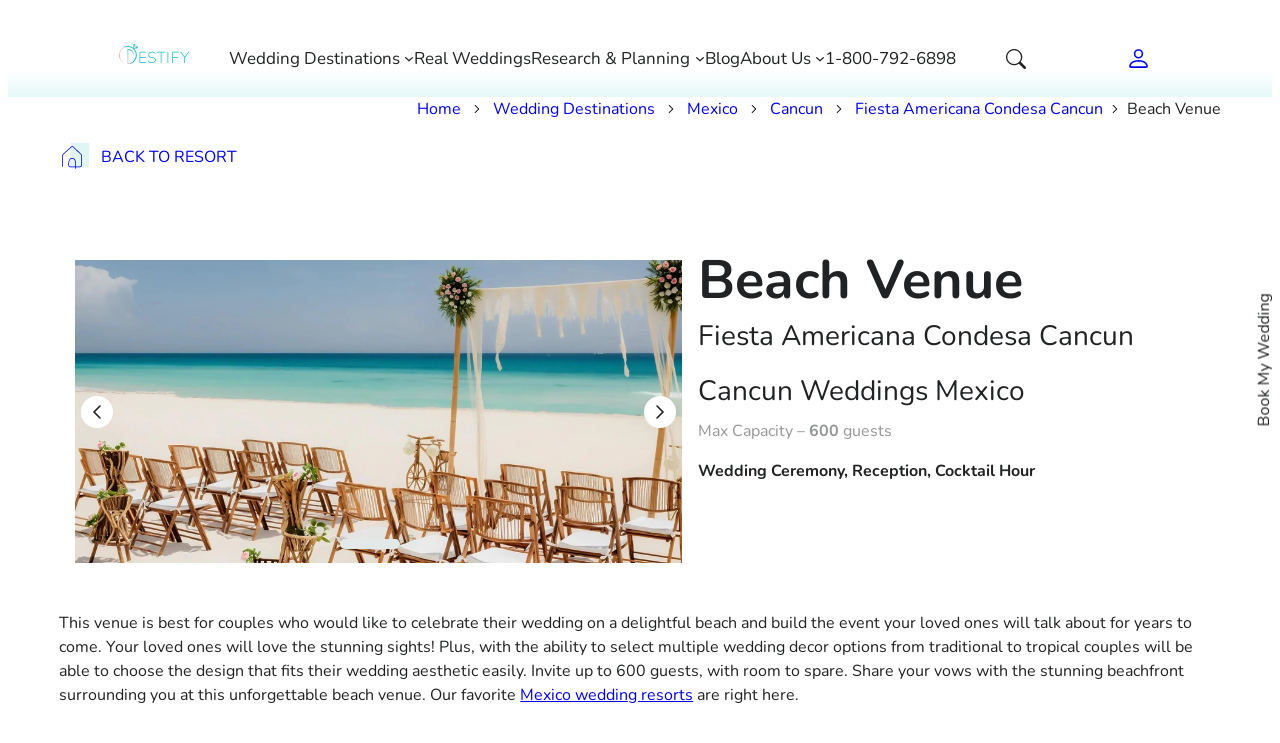

--- FILE ---
content_type: image/svg+xml
request_url: https://destify.com/wp-content/uploads/2023/03/shadow-phone.svg
body_size: 2267
content:
<?xml version="1.0" encoding="utf-8"?>
<svg width="1em" height="1em" viewBox="0 0 64 64" fill="currentColor" xmlns="http://www.w3.org/2000/svg">
<path class="icon_shadow" fill="#fde7ec" d="M8 60.3991L44.031 63.9379L37.7256 2.17041L8 5.38746V60.3991Z"/>
<path fill-rule="evenodd" clip-rule="evenodd" d="M45.7614 0.0121109C44.2705 -0.0130471 42.4463 0.00376813 40.5626 0.0370692C39.0217 0.0643087 37.4419 0.102505 35.9664 0.138178C33.8205 0.190061 31.8971 0.236548 30.6288 0.236548C28.1978 0.236548 26.3923 1.53342 25.2212 3.16784C24.0612 4.7867 23.4773 6.79196 23.4773 8.38786V46.1766C23.4773 49.2693 24.221 51.8452 25.1642 53.7298C25.6353 54.6712 26.1604 55.4484 26.6758 56.0345C27.1768 56.6044 27.7172 57.049 28.2347 57.2411C28.5971 57.3756 29 57.1909 29.1346 56.8284C29.2691 56.466 29.0844 56.0631 28.7219 55.9286C28.5226 55.8546 28.167 55.6103 27.7271 55.1101C27.3016 54.6261 26.8411 53.9522 26.4162 53.1033C25.5673 51.4071 24.8773 49.0451 24.8773 46.1766V8.38786C24.8773 7.08603 25.3687 5.36563 26.3592 3.98327C27.3384 2.61668 28.7586 1.63655 30.6288 1.63655C31.9118 1.63655 33.864 1.5894 36.0201 1.53732L36.0231 1.53725C37.4971 1.50165 39.0673 1.46372 40.5873 1.43685C42.467 1.40362 44.2717 1.38717 45.7378 1.41191C47.2381 1.43723 48.2947 1.50584 48.74 1.61605C49.6717 1.84663 50.8953 2.56665 51.9506 3.73446C53.0028 4.89886 53.8779 6.49794 54.1276 8.47555C54.2557 9.48979 54.3236 11.9705 54.3489 15.2209C54.3741 18.4501 54.3573 22.3875 54.3237 26.2782C54.2835 30.9371 54.219 35.5346 54.1738 38.7567L54.1737 38.7644C54.1436 40.9113 54.1221 42.4488 54.1221 42.9832C54.1221 44.3183 54.121 46.7389 53.7934 48.9805C53.6294 50.1027 53.3882 51.1445 53.0425 51.9683C52.6907 52.8068 52.2751 53.3141 51.829 53.53C51.2732 53.799 50.1708 54.0377 48.6874 54.2222C47.2353 54.4028 45.5092 54.5219 43.7726 54.5917C40.2868 54.7318 36.8345 54.6708 35.544 54.5289C32.8838 54.2363 30.6603 53.4978 29.6408 51.4791C29.5409 51.2814 29.4382 50.9566 29.3399 50.4977C29.2424 50.0421 29.1516 49.4662 29.0707 48.7737C28.912 47.415 28.7995 45.6891 28.7242 43.7179C28.5737 39.7776 28.5735 34.9019 28.6406 30.1159C28.7077 25.3319 28.842 20.6464 28.9595 17.0894C29.0218 15.2056 29.0796 13.6307 29.1202 12.5271L29.1212 12.5011C29.1562 11.5485 29.1783 10.9458 29.1783 10.8125C29.1783 10.2747 29.1816 9.03445 29.4883 7.94124C29.6414 7.39558 29.8546 6.94619 30.1303 6.64293C30.3862 6.36146 30.7068 6.19013 31.1665 6.19013H46.22C47.6676 6.19013 48.5446 6.66132 49.0646 7.22765C49.5992 7.80981 49.821 8.56278 49.821 9.21578C49.821 9.49155 49.8369 10.5262 49.8603 12.057L49.8605 12.0705C49.9056 15.012 49.9787 19.786 50.0227 24.5757C50.0563 28.23 50.073 31.897 50.0479 34.7819C50.0353 36.225 50.0123 37.4674 49.9759 38.4127C49.9577 38.8858 49.9364 39.279 49.9119 39.5832C49.8862 39.9025 49.86 40.0808 49.8424 40.1506C49.7151 40.6547 49.6437 41.1834 49.5795 41.6586L49.5649 41.7668L49.5504 41.8731C49.4742 42.4259 49.3977 42.8899 49.2578 43.2779C49.1229 43.6516 48.9444 43.9101 48.6882 44.0861C48.4275 44.2652 48.0083 44.4121 47.2953 44.4121H47.2411C45.6729 44.4121 44.4012 44.4121 43.1883 44.6632C42.5338 44.7987 41.903 45.0053 41.2484 45.3136C41.0795 45.2206 40.938 45.136 40.8085 45.0576L40.7475 45.0207C40.5743 44.9155 40.3925 44.8052 40.1996 44.715C39.7195 44.4906 39.2231 44.4121 38.3744 44.4121H32.2417C31.8551 44.4121 31.5417 44.7255 31.5417 45.1121C31.5417 45.4987 31.8551 45.8121 32.2417 45.8121H38.3744C39.1388 45.8121 39.3969 45.8852 39.6067 45.9833C39.6799 46.0175 39.7521 46.0572 39.8409 46.1094C39.6939 46.2054 39.5445 46.3066 39.3924 46.4133C38.5957 46.8737 37.8485 47.5964 37.5133 48.5252C37.1576 49.5107 37.3054 50.623 38.1416 51.6934C38.4778 52.1237 38.9729 52.4273 39.4889 52.6186C40.0119 52.8125 40.6052 52.91 41.1924 52.8908C42.3472 52.8532 43.6553 52.3402 44.184 50.9846C44.6771 49.7206 44.3478 48.4964 43.7671 47.5499C43.4628 47.0539 43.0778 46.6122 42.6699 46.2488C42.9378 46.1599 43.2033 46.0898 43.4722 46.0341C44.5304 45.815 45.6625 45.8121 47.2953 45.8121C48.195 45.8121 48.9184 45.6264 49.4809 45.24C50.0481 44.8504 50.3736 44.3105 50.5747 43.753C50.7707 43.2095 50.8622 42.6093 50.9373 42.0641C50.9473 41.9911 50.9572 41.9181 50.9669 41.8466C51.0327 41.3608 51.0934 40.9144 51.1997 40.4934C51.2493 40.2972 51.2819 40.0122 51.3074 39.6955C51.3341 39.3639 51.3563 38.949 51.3749 38.4665C51.412 37.5008 51.4352 36.2424 51.4478 34.7941C51.4731 31.8965 51.4562 28.2195 51.4226 24.5629C51.3784 19.749 51.3052 14.9761 51.2602 12.0439C51.2368 10.5133 51.2211 9.48714 51.2211 9.21578C51.2211 8.2722 50.9053 7.1623 50.0958 6.28072C49.2717 5.38331 47.9981 4.79013 46.22 4.79013H31.1665C30.2819 4.79013 29.5945 5.15115 29.0944 5.70118C28.6141 6.22953 28.3233 6.91113 28.1404 7.56302C27.7783 8.85354 27.7783 10.2609 27.7783 10.7985V10.8125C27.7783 10.9235 27.758 11.4764 27.7243 12.3907C27.6839 13.4861 27.6248 15.0903 27.5603 17.0432C27.4426 20.6048 27.308 25.3 27.2408 30.0962C27.1735 34.8905 27.1733 39.7946 27.3252 43.7713C27.4011 45.7587 27.5154 47.5255 27.6801 48.9361C27.8405 50.3096 28.0587 51.4521 28.3911 52.1103C29.761 54.8226 32.6752 55.6217 35.3909 55.9205C36.7886 56.0742 40.3254 56.1314 43.8288 55.9906C45.5868 55.9199 47.3552 55.7987 48.8602 55.6115C50.3338 55.4283 51.6507 55.1717 52.4389 54.7902C53.3369 54.3556 53.9293 53.4732 54.3335 52.51C54.7439 51.5319 55.0067 50.3598 55.1787 49.183C55.5221 46.8337 55.5221 44.3242 55.5221 42.995V42.9832C55.5221 42.4536 55.5435 40.9278 55.5735 38.7859C55.6187 35.5702 55.6832 30.9712 55.7237 26.2903C55.7573 22.397 55.7741 18.4507 55.7489 15.21C55.7238 11.9903 55.6573 9.41483 55.5166 8.30017C54.9415 3.74627 51.4989 0.856608 49.0763 0.25705C48.4464 0.101157 47.2184 0.0366964 45.7614 0.0121109ZM40.1715 47.577C40.5463 47.3131 40.8956 47.0902 41.2278 46.9014C41.703 47.2111 42.2166 47.6998 42.5738 48.282C43.0053 48.9853 43.1652 49.744 42.8797 50.4759C42.6297 51.117 41.9821 51.4643 41.1467 51.4916C40.7378 51.5049 40.3255 51.4357 39.9757 51.3059C39.6189 51.1737 39.3739 50.9967 39.2449 50.8315C38.6777 50.1055 38.6524 49.4929 38.8302 49.0005C39.0242 48.4629 39.5019 47.9615 40.1146 47.613L40.1439 47.5964L40.1715 47.577Z"/>
</svg>

--- FILE ---
content_type: image/svg+xml
request_url: https://destify.com/wp-content/uploads/2023/04/chevron-right.svg
body_size: -356
content:
<?xml version="1.0" encoding="utf-8"?>
<svg xmlns="http://www.w3.org/2000/svg" width="1em" height="1em" viewBox="0 0 20 20" fill="currentColor">
<path fill-rule="evenodd" clip-rule="evenodd" d="M6.46967 16.5303C6.17678 16.2374 6.17678 15.7626 6.46967 15.4697L11.9393 10L6.46967 4.53033C6.17678 4.23744 6.17678 3.76256 6.46967 3.46967C6.76256 3.17678 7.23744 3.17678 7.53033 3.46967L13.5303 9.46967C13.671 9.61032 13.75 9.80109 13.75 10C13.75 10.1989 13.671 10.3897 13.5303 10.5303L7.53033 16.5303C7.23744 16.8232 6.76256 16.8232 6.46967 16.5303Z"/>
</svg>

--- FILE ---
content_type: application/javascript; charset=UTF-8
request_url: https://destify.com/wp-content/themes/destify.com/inc/analytics-bots/sentry-config.js?ver=1
body_size: -172
content:
Sentry.onLoad(function() {
	Sentry.init({
		dsn: "https://87470780144545059db17dad14abae6d@o4504017928323072.ingest.sentry.io/4504061638803456",
		tracesSampleRate: 1,
		allowUrls: [
			/https:\/\/destify\.com\/wp-content\/themes/,
		],
		denyUrls: [
			/https:\/\/destify\.com\/wp-content\/plugins/,
		],
		beforeSend( event ) {
			let OS = event.request.headers['User-Agent'];
			if ( OS.includes( 'Linux' ) && !OS.includes( 'Android' ) || OS.includes( 'CrOS' ) ) {
				return;
			} else {
				return event;
			}
		},
	});
});

--- FILE ---
content_type: image/svg+xml
request_url: https://destify.com/wp-content/uploads/2023/03/shadow-dollar.svg
body_size: 3616
content:
<?xml version="1.0" encoding="utf-8"?>
<svg width="1em" height="1em" viewBox="0 0 64 64" fill="currentColor" xmlns="http://www.w3.org/2000/svg">
<path class="icon_shadow" d="M61.4628 25.1155L58.5278 56.9751L7.79823 51.8616L11.2406 23.2906L61.4628 25.1155Z" fill="#fde7ec"/>
<path fill-rule="evenodd" clip-rule="evenodd" d="M14.8382 8.99523C15.069 8.94833 15.3084 9.01255 15.4847 9.16864C16.0504 9.66938 17.075 10.4788 18.2776 11.2474C19.4877 12.0208 20.8298 12.7216 22.0388 13.0468C23.6279 13.4742 25.1801 13.6796 26.5638 13.8335C26.7905 13.8587 27.0153 13.8827 27.2366 13.9064C28.3269 14.0228 29.3339 14.1303 30.078 14.3305C31.4651 14.7036 33.1439 15.4594 33.809 15.7883C34.1581 15.9609 34.317 16.372 34.1747 16.7345C33.7095 17.9201 33.1477 19.3438 32.5428 20.8661C33.4318 21.1891 34.28 21.5668 34.9792 21.8953C35.1166 21.7147 35.2542 21.5527 35.3907 21.4172C35.5302 21.2787 35.6971 21.1385 35.8887 21.0406C36.0804 20.9426 36.3647 20.854 36.6846 20.94C37.1645 21.0691 37.5356 21.345 37.763 21.7199C37.9833 22.0829 38.0395 22.4901 37.9896 22.8496C37.9407 23.2026 37.7812 23.566 37.4957 23.8305C37.1906 24.1133 36.7483 24.2677 36.2657 24.138C36.1512 24.1072 36.0232 24.0527 35.9212 24.0074C35.8062 23.9563 35.6691 23.8914 35.5186 23.8189C35.5167 23.8181 35.5149 23.8172 35.513 23.8163C35.0788 24.5586 34.6039 25.4934 34.1353 26.4933C33.8228 27.1603 33.5177 27.8463 33.2336 28.5113C33.9017 28.872 34.5664 29.3975 35.05 30.0636C35.4372 30.5971 35.7219 31.2408 35.7744 31.9736C35.8272 32.712 35.6401 33.4857 35.1711 34.2642C34.149 35.9607 32.1724 36.1726 30.624 35.9992C30.1932 37.3099 29.7253 38.6884 29.3728 39.7129C30.6011 40.194 32.5409 40.9129 33.8644 41.2689C34.4923 41.4378 35.1489 41.5734 35.8673 41.7219C36.3091 41.8132 36.7743 41.9093 37.2706 42.021C38.5403 42.3066 39.9272 42.6783 41.3718 43.2959C43.023 44.0019 44.4037 44.9587 45.2915 45.688L53.3424 26.494C52.8601 25.784 51.8811 24.6357 50.6999 24.0516C50.2691 23.8385 49.3666 23.5153 48.1686 23.1166C47.4967 22.893 46.7581 22.6541 45.988 22.4049C45.3998 22.2146 44.7933 22.0184 44.184 21.8185C43.1733 21.4869 42.1637 21.148 41.2517 20.8197C41.3305 20.9285 41.4093 21.0399 41.4878 21.1538C43.1733 23.5984 44.8076 27.3259 43.4496 31.4851C41.3114 38.0343 35.059 39.9754 32.2062 40.14C31.7926 40.1639 31.4381 39.848 31.4142 39.4345C31.3903 39.021 31.7062 38.6664 32.1197 38.6425C34.6459 38.4967 40.1536 36.7476 42.0237 31.0196C43.171 27.5055 41.8212 24.2799 40.2529 22.0052C39.4745 20.8763 38.6635 20.0147 38.1385 19.5162C38.1047 19.4841 38.0723 19.4537 38.0415 19.4252C37.9127 19.3424 37.7961 19.2573 37.6972 19.1698C37.6208 19.1021 37.513 19.005 37.4447 18.9168C37.4322 18.9006 37.4079 18.8682 37.383 18.8249C37.3827 18.8243 37.3823 18.8236 37.3818 18.8228C37.3687 18.8004 37.2917 18.6689 37.2825 18.4843C37.2767 18.3692 37.295 18.1683 37.4435 17.9805C37.5951 17.7887 37.7931 17.723 37.9193 17.7037C38.1146 17.6738 38.268 17.7314 38.2919 17.7404C38.2928 17.7408 38.2936 17.741 38.2941 17.7412C38.3737 17.7703 38.4341 17.808 38.4496 17.8176L38.4509 17.8184C38.4769 17.8347 38.5006 17.851 38.5193 17.8644C38.6157 17.9333 38.7654 18.0567 38.9496 18.223C39.0645 18.2906 39.2135 18.3701 39.401 18.4604C39.7744 18.6404 40.2479 18.8389 40.7978 19.0509C41.8969 19.4748 43.259 19.9364 44.6516 20.3932C45.246 20.5883 45.8492 20.7834 46.4378 20.9739C47.2163 21.2258 47.9691 21.4694 48.6422 21.6934C49.8112 22.0823 50.822 22.4385 51.3649 22.707C53.1087 23.5695 54.3953 25.2903 54.8342 26.0481C54.9518 26.2512 54.9675 26.4976 54.8767 26.714L46.266 47.2426C46.1685 47.475 45.9609 47.6429 45.7132 47.6895C45.4656 47.7362 45.2111 47.6554 45.0357 47.4744C44.5195 46.9415 42.8946 45.5783 40.7821 44.6751C39.4562 44.1083 38.1682 43.7604 36.9413 43.4844C36.5063 43.3865 36.0664 43.2954 35.6325 43.2055C34.8762 43.0487 34.1379 42.8957 33.4748 42.7174C31.7802 42.2616 29.2104 41.2719 28.1473 40.8391C27.7777 40.6887 27.5906 40.2753 27.7215 39.8983C28.0691 38.8981 28.6275 37.2644 29.1395 35.7114C28.8496 35.6324 28.5768 35.5447 28.3283 35.4543C27.74 35.2401 27.188 34.9743 26.8963 34.7161C26.8727 34.6951 26.8471 34.6718 26.82 34.6464C26.7837 34.7163 26.7493 34.7799 26.7173 34.836C26.6823 34.8971 26.6427 34.9624 26.6002 35.0218C26.5791 35.0514 26.55 35.0897 26.5139 35.1291C26.4848 35.1607 26.4161 35.2325 26.3114 35.2925C26.0133 35.4633 25.6241 35.5143 25.2971 35.5101C24.9445 35.5056 24.5315 35.4357 24.1463 35.2535C23.7543 35.068 23.3674 34.753 23.1446 34.259C22.922 33.7654 22.9054 33.187 23.0757 32.5538C23.1652 32.2212 23.3113 31.9059 23.5535 31.6642C23.8114 31.4068 24.131 31.2806 24.4606 31.2661C25.0409 31.2405 25.5887 31.5628 25.9718 31.8364C26.0928 31.9228 26.2129 32.016 26.3306 32.1127C26.8183 30.9868 27.4342 29.5095 28.1054 27.871C27.984 27.786 27.8643 27.6975 27.747 27.6053C27.0444 27.0533 26.397 26.3452 26.0097 25.4518C25.6165 24.5448 25.5126 23.4939 25.8305 22.3118C26.0045 21.6651 26.3295 21.1475 26.7938 20.7752C27.2515 20.4081 27.7958 20.221 28.3509 20.1456C29.2094 20.0292 30.1752 20.1694 31.1085 20.4135C31.62 19.1268 32.1017 17.9078 32.5215 16.8405C31.7524 16.4938 30.6269 16.0314 29.6884 15.779C29.0687 15.6123 28.2124 15.5203 27.1213 15.403C26.8907 15.3782 26.6496 15.3523 26.398 15.3243C24.9965 15.1684 23.352 14.9533 21.6492 14.4953C20.2245 14.1121 18.7325 13.3183 17.4699 12.5113C16.6196 11.968 15.8516 11.4044 15.2499 10.9259C13.764 14.0675 11.7778 18.4055 10.1923 22.1751C9.32217 24.2438 8.57884 26.127 8.10465 27.5428C7.86641 28.2541 7.70416 28.824 7.62487 29.2305C7.59336 29.3921 7.57869 29.5095 7.57405 29.5892C8.07157 30.1306 8.94656 30.9537 9.97561 31.7784C11.0897 32.6713 12.3364 33.5272 13.4338 34.0267C14.56 34.5394 15.2226 34.7144 15.844 34.8315C16.0115 34.8631 16.1863 34.8918 16.3732 34.9225C16.8812 35.006 17.4781 35.104 18.2561 35.3133C18.7949 35.4583 19.4644 35.6969 20.1697 35.9761C19.7789 35.4715 19.4066 34.9212 19.071 34.328C17.7459 31.9865 16.9825 28.9576 17.9241 25.457C19.812 18.4382 26.2589 16.7435 29.227 16.7628C29.6412 16.7656 29.9748 17.1035 29.972 17.5177C29.9693 17.9319 29.6314 18.2655 29.2172 18.2628C26.6053 18.2458 21.0109 19.7556 19.3726 25.8466C18.5511 28.9009 19.2088 31.5261 20.3764 33.5892C21.5537 35.6696 23.2412 37.1591 24.4076 37.879C24.7484 38.0894 24.8638 38.5305 24.6696 38.8809C24.4754 39.2312 24.0402 39.3671 23.6812 39.1895C22.3744 38.5433 19.4303 37.1825 17.8665 36.7618C17.1657 36.5733 16.6784 36.4934 16.1914 36.4135C15.9881 36.3801 15.7848 36.3468 15.5661 36.3056C14.8225 36.1654 14.0448 35.953 12.8123 35.3919C11.5509 34.8177 10.1924 33.8745 9.03755 32.9489C7.88041 32.0216 6.87956 31.073 6.33575 30.4555C6.09217 30.179 6.07339 29.8278 6.07238 29.6551C6.07109 29.4368 6.10408 29.1922 6.15261 28.9434C6.25067 28.4406 6.43729 27.798 6.68231 27.0664C7.17462 25.5965 7.93531 23.6722 8.80959 21.5936C10.5601 17.4316 12.7906 12.593 14.3107 9.40723C14.4121 9.19469 14.6075 9.04213 14.8382 8.99523ZM7.57544 29.6918C7.57507 29.6922 7.57393 29.6865 7.57314 29.6732C7.57542 29.6847 7.57582 29.6913 7.57544 29.6918ZM30.5485 21.8193C29.7892 21.6346 29.103 21.5573 28.5526 21.632C28.1917 21.681 27.9252 21.7906 27.7323 21.9453C27.546 22.0947 27.3806 22.3239 27.2791 22.7014C27.046 23.5677 27.1324 24.2703 27.386 24.8552C27.6455 25.4538 28.1013 25.976 28.6738 26.4259C28.6791 26.4301 28.6844 26.4342 28.6897 26.4384C29.3006 24.9349 29.9368 23.3519 30.5485 21.8193ZM29.4126 28.6369C28.7458 30.2626 28.134 31.7271 27.6513 32.8374C27.5965 32.9633 27.5433 33.085 27.4917 33.2021C27.5016 33.2122 27.5114 33.222 27.5211 33.2318C27.677 33.3892 27.7961 33.5093 27.8906 33.5929C27.8904 33.5928 27.892 33.5942 27.8956 33.597C27.8989 33.5996 27.9039 33.6035 27.911 33.6086C27.9253 33.6189 27.9449 33.6321 27.9706 33.6482C28.0224 33.6805 28.0913 33.7193 28.1775 33.7629C28.3502 33.8501 28.5756 33.948 28.8414 34.0448C29.0737 34.1293 29.331 34.2109 29.6039 34.2829C29.8629 33.4722 30.0809 32.76 30.211 32.2764C30.3668 31.6969 30.7521 30.6234 31.2549 29.3693C30.745 29.2098 30.0915 28.9712 29.4126 28.6369ZM31.8309 27.9769C31.3309 27.8269 30.6602 27.5876 29.9812 27.2445C30.6384 25.629 31.328 23.9132 31.9876 22.2604C32.7543 22.5368 33.5028 22.8632 34.1559 23.1663C33.7047 23.9487 33.231 24.888 32.777 25.8568C32.451 26.5526 32.1303 27.2743 31.8309 27.9769ZM32.6555 29.9068C32.1655 31.1277 31.7978 32.1519 31.6595 32.666C31.5347 33.1299 31.3348 33.7879 31.0973 34.5364C32.3572 34.6224 33.382 34.3271 33.8863 33.4901C34.2145 32.9453 34.3065 32.4761 34.2782 32.0807C34.2495 31.6797 34.0928 31.2984 33.8361 30.9448C33.5281 30.5206 33.0968 30.1656 32.6555 29.9068ZM25.6907 33.5431C25.4922 33.3624 25.2925 33.1944 25.1002 33.0571C24.9407 32.9433 24.8038 32.8632 24.6921 32.8147C24.6459 32.7946 24.6102 32.7826 24.5839 32.7754C24.5674 32.8092 24.5459 32.8626 24.5242 32.9434C24.419 33.3344 24.4668 33.5421 24.512 33.6423C24.5569 33.7419 24.6413 33.8283 24.7876 33.8975C24.9406 33.9699 25.1331 34.0079 25.3164 34.0102C25.3758 34.011 25.4246 34.008 25.4631 34.0039C25.5031 33.9287 25.5524 33.8311 25.6112 33.7096C25.6364 33.6575 25.6629 33.6019 25.6907 33.5431ZM36.3702 22.5631C36.4201 22.5866 36.4653 22.6074 36.5058 22.6257C36.5101 22.57 36.4974 22.5256 36.4805 22.4978C36.4768 22.4917 36.4705 22.482 36.459 22.4704C36.4553 22.474 36.4516 22.4776 36.4478 22.4814C36.4231 22.5059 36.3972 22.5332 36.3702 22.5631Z"/>
</svg>

--- FILE ---
content_type: image/svg+xml
request_url: https://destify.com/wp-content/uploads/2023/03/shadow-wedding-ring.svg
body_size: 4768
content:
<?xml version="1.0" encoding="utf-8"?>
<svg width="1em" height="1em" viewBox="0 0 64 64" fill="currentColor" xmlns="http://www.w3.org/2000/svg">
<circle class="icon_shadow" fill="#E2F5F6" cx="41.8429" cy="28.7952" r="22.0952"/>
<path fill-rule="evenodd" clip-rule="evenodd" d="M16.3653 6.59427C16.6419 6.34068 17.0036 6.2 17.3789 6.2H29.4999C29.9225 6.2 30.3255 6.37828 30.6098 6.69099L33.4924 9.8618C34.0236 10.4462 34.0107 11.3424 33.4629 11.9113L29.391 16.1398C29.3874 16.1489 29.3707 16.1935 29.378 16.3048C29.3877 16.4548 29.4382 16.6517 29.5281 16.8627C29.6169 17.0713 29.7338 17.269 29.8552 17.4211C29.9719 17.5672 30.0621 17.633 30.1047 17.6545C34.1028 18.7431 41.8191 24.0093 41.8191 36.4143C41.8191 44.2211 38.1933 48.8481 34.0657 51.5015C29.9691 54.1351 25.3941 54.819 23.4143 54.819C21.4333 54.819 16.9515 54.1344 12.9489 51.4985C8.91517 48.8422 5.39052 44.2149 5.39052 36.4143C5.39052 24.3823 14.0198 18.6212 18.8163 17.0484C19.3167 16.8843 19.8464 17.0165 20.2234 17.3459L23.4639 20.1774C23.6637 20.352 23.965 20.3401 24.1504 20.1504L25.7234 18.541C25.9164 18.3435 26.233 18.3399 26.4305 18.5329C26.628 18.7259 26.6316 19.0425 26.4386 19.24L24.8656 20.8494C24.3093 21.4186 23.4052 21.4542 22.8059 20.9305L19.5654 18.0989C19.4342 17.9843 19.2685 17.9525 19.1279 17.9987C14.5874 19.4875 6.39052 24.9577 6.39052 36.4143C6.39052 43.8518 9.72302 48.1768 13.4989 50.6634C17.3058 53.1704 21.5859 53.819 23.4143 53.819C25.2441 53.819 29.6215 53.1697 33.5249 50.6604C37.3973 48.171 40.8191 43.8456 40.8191 36.4143C40.8191 24.4726 33.409 19.5749 29.8129 18.6115L29.9423 18.1286L29.7667 18.5968C29.4838 18.4907 29.2487 18.2642 29.0738 18.0451C28.8898 17.8148 28.7284 17.5371 28.6081 17.2546C28.4888 16.9745 28.3993 16.6647 28.3801 16.3697C28.3618 16.089 28.4026 15.7246 28.6631 15.454L32.7426 11.2176C32.9252 11.028 32.9295 10.7293 32.7524 10.5345L29.8699 7.36366C29.7751 7.25943 29.6408 7.2 29.4999 7.2H17.3789C17.2538 7.2 17.1332 7.24689 17.041 7.33142L13.5605 10.5219C13.3443 10.7201 13.3443 11.0609 13.5605 11.2591L16.7604 14.1923C17.2948 13.919 17.8857 13.6431 18.4616 13.4189C18.9989 13.2098 19.5435 13.0378 20.0272 12.9606C20.4815 12.8881 21.0097 12.8769 21.406 13.1411C21.7959 13.4011 22.0298 13.7582 22.0879 14.165C22.1439 14.5569 22.0284 14.934 21.8431 15.243C21.483 15.8432 20.7618 16.3429 19.9858 16.3429C19.3637 16.3429 18.6555 16.2399 17.9951 16.0346C17.5835 15.9066 17.1741 15.7338 16.8109 15.5096C16.7285 15.567 16.6312 15.61 16.5197 15.6304C16.3508 15.6612 16.1571 15.7077 15.9398 15.7733C14.1491 16.3138 10.9054 18.1063 7.08662 22.6411C1.13832 29.7047 2.0386 36.7492 2.62781 40.9157C2.90813 42.898 4.47474 46.8982 7.85746 50.4002C11.2227 53.8842 16.377 56.8667 23.847 56.8667C31.2982 56.8667 36.2152 53.6148 39.3749 49.9905C42.5477 46.351 43.9469 42.334 44.3143 40.8644C45.0505 37.9198 45.4286 29.703 40.2064 22.6156C38.8313 20.7495 37.3518 19.4436 36.0091 18.544C34.9436 17.8301 33.9642 17.372 33.1919 17.0934C32.4048 16.8096 31.8659 16.7238 31.6777 16.7238C31.4016 16.7238 31.1777 16.5 31.1777 16.2238C31.1777 15.9477 31.4016 15.7238 31.6777 15.7238C32.0347 15.7238 32.7 15.853 33.5311 16.1528C34.377 16.4579 35.4299 16.9522 36.5657 17.7132C37.999 18.6735 39.5642 20.0584 41.0114 22.0224C46.4558 29.4113 46.0721 37.9564 45.2844 41.107C44.8899 42.685 43.432 46.8585 40.1286 50.6476C36.8121 54.4519 31.6339 57.8667 23.847 57.8667C16.079 57.8667 10.6724 54.7539 7.1382 51.095C3.62143 47.4542 1.94993 43.2639 1.63766 41.0557C1.04168 36.8413 0.079536 29.4096 6.32171 21.997C10.19 17.4034 13.5596 15.465 15.5915 14.8341C15.6668 14.7896 15.7463 14.7433 15.8296 14.6957L12.8848 11.9962C12.2362 11.4017 12.2362 10.3792 12.8848 9.78474L16.3653 6.59427ZM17.6886 14.848C18.0606 14.6693 18.4471 14.4976 18.8242 14.3509C19.3313 14.1535 19.8011 14.0093 20.1848 13.9481C20.5979 13.8821 20.7904 13.9326 20.8513 13.9732C21.0327 14.0941 21.0846 14.2132 21.0979 14.3064C21.1134 14.4145 21.0859 14.5612 20.9856 14.7285C20.7743 15.0806 20.3526 15.3429 19.9858 15.3429C19.465 15.3429 18.8569 15.2553 18.292 15.0797C18.0773 15.0129 17.8745 14.9352 17.6886 14.848Z"/>
<path fill-rule="evenodd" clip-rule="evenodd" d="M16.2301 6.44684C16.5437 6.15944 16.9535 6 17.3789 6H29.4999C29.9789 6 30.4356 6.20205 30.7578 6.55646L33.6403 9.72727C34.2424 10.3896 34.2278 11.4053 33.607 12.05L29.5765 16.2355C29.5759 16.249 29.576 16.2675 29.5775 16.2918C29.5854 16.4128 29.6281 16.5871 29.7121 16.7844C29.7946 16.9781 29.9026 17.1599 30.0115 17.2963C30.0634 17.3612 30.1071 17.4055 30.1399 17.4344C30.1563 17.4489 30.1696 17.4591 30.1795 17.4661C30.1808 17.467 30.182 17.4679 30.1832 17.4687C34.2662 18.594 42.0191 23.9365 42.0191 36.4143C42.0191 44.2962 38.3525 48.9835 34.1738 51.6698C30.0386 54.3281 25.4241 55.0191 23.4143 55.0191C21.4027 55.0191 16.8806 54.3272 12.8389 51.6656C8.75362 48.9753 5.19053 44.2875 5.19053 36.4143C5.19053 24.2671 13.9065 18.4479 18.754 16.8584C19.3266 16.6706 19.929 16.8231 20.355 17.1953L23.5955 20.0268C23.7153 20.1316 23.8962 20.1244 24.0074 20.0106L25.5804 18.4012C25.8506 18.1247 26.2938 18.1196 26.5703 18.3899C26.8468 18.6601 26.8518 19.1033 26.5816 19.3798L25.0086 20.9892C24.3781 21.6343 23.3536 21.6746 22.6743 21.0811L19.4338 18.2495C19.3523 18.1783 19.2595 18.166 19.1902 18.1887C14.7011 19.6607 6.59052 25.0726 6.59052 36.4143C6.59052 43.7792 9.8846 48.0438 13.6089 50.4963C17.3766 52.9775 21.6164 53.619 23.4143 53.619C25.2141 53.619 29.552 52.9766 33.4168 50.4921C37.238 48.0356 40.6191 43.7705 40.6191 36.4143C40.6191 24.572 33.2788 19.747 29.7611 18.8047C29.7499 18.8017 29.7392 18.7979 29.7291 18.7932C29.7181 18.7911 29.7072 18.788 29.6965 18.784C29.364 18.6594 29.1014 18.4002 28.9175 18.1699C28.7211 17.9239 28.5507 17.6302 28.4241 17.333C28.2989 17.0391 28.2016 16.7067 28.1805 16.3826C28.1608 16.0793 28.2012 15.6454 28.5191 15.3153L32.5985 11.0789C32.7081 10.9651 32.7107 10.7859 32.6044 10.669L29.7219 7.4982C29.665 7.43566 29.5844 7.4 29.4999 7.4H17.3789C17.3038 7.4 17.2315 7.42814 17.1761 7.47885L13.6956 10.6693C13.5659 10.7882 13.5659 10.9927 13.6956 11.1116L16.7934 13.9512C17.2988 13.6966 17.8496 13.4425 18.3891 13.2326C18.9325 13.0211 19.4919 12.8435 19.9957 12.7631C20.4584 12.6892 21.0536 12.6658 21.5169 12.9747C21.9484 13.2624 22.2188 13.6671 22.2859 14.1367C22.35 14.5855 22.2169 15.0087 22.0146 15.3459C21.6248 15.9954 20.8438 16.5429 19.9858 16.5429C19.3434 16.5429 18.6152 16.4368 17.9358 16.2256C17.5503 16.1057 17.1635 15.9467 16.8102 15.7422C16.733 15.781 16.648 15.8103 16.5556 15.8271C16.395 15.8565 16.2085 15.9011 15.9976 15.9648C14.2538 16.4911 11.0409 18.2559 7.2396 22.7699C1.35007 29.7638 2.23799 36.7308 2.82584 40.8877C3.09977 42.8248 4.64541 46.787 8.00131 50.2613C11.3328 53.7103 16.4366 56.6667 23.847 56.6667C31.2311 56.6667 36.0958 53.4474 39.2241 49.8591C42.3708 46.2496 43.7583 42.2638 44.1203 40.8159C44.8461 37.9125 45.2232 29.7613 40.0453 22.7343C38.6848 20.8878 37.2224 19.5976 35.8978 18.7101C34.8464 18.0057 33.8816 17.5548 33.124 17.2816C32.3457 17.0009 31.8321 16.9238 31.6777 16.9238C31.2911 16.9238 30.9777 16.6104 30.9777 16.2238C30.9777 15.8372 31.2911 15.5238 31.6777 15.5238C32.0684 15.5238 32.759 15.6617 33.599 15.9646C34.4596 16.275 35.5271 16.7766 36.677 17.547C38.1284 18.5195 39.7108 19.9201 41.1724 21.9038C46.6613 29.353 46.2764 37.9638 45.4785 41.1555C45.0785 42.7553 43.6088 46.96 40.2794 50.779C36.9315 54.6193 31.7011 58.0667 23.847 58.0667C16.0194 58.0667 10.5624 54.9278 6.99435 51.2339C3.45077 47.5654 1.7583 43.3371 1.43963 41.0837C0.842299 36.8597 -0.132223 29.3505 6.16873 21.8682C10.0285 17.2846 13.4091 15.3145 15.4906 14.6562L12.7496 12.1436C12.0146 11.4699 12.0146 10.3111 12.7496 9.63731L16.2301 6.44684ZM30.0572 18.4726C33.7938 19.5754 41.0191 24.5798 41.0191 36.4143C41.0191 43.9207 37.5565 48.3064 33.6331 50.8286C29.691 53.3628 25.2741 54.0191 23.4143 54.0191C21.5554 54.0191 17.2349 53.3632 13.3889 50.8304C9.56144 48.3099 6.19053 43.9244 6.19053 36.4143C6.19053 24.8427 14.4738 19.3143 19.0655 17.8086C19.2776 17.7391 19.5162 17.7903 19.697 17.9483L22.9375 20.7798C23.4569 21.2337 24.2404 21.2029 24.7226 20.7096L26.2955 19.1002C26.4114 18.9817 26.4092 18.7917 26.2907 18.6759C26.1722 18.5601 25.9823 18.5623 25.8665 18.6808L24.2935 20.2902C24.0339 20.5558 23.612 20.5724 23.3323 20.328L20.0918 17.4965C19.7638 17.21 19.3069 17.098 18.8786 17.2385C14.1332 18.7945 5.59052 24.4975 5.59052 36.4143C5.59052 44.1422 9.07673 48.7091 13.0589 51.3315C17.0223 53.9416 21.4638 54.619 23.4143 54.619C25.3641 54.619 29.8996 53.942 33.9575 51.3333C38.0341 48.7126 41.6191 44.146 41.6191 36.4143C41.6191 24.1086 33.9723 18.9148 30.0522 17.8475C30.0391 17.8439 30.0264 17.8391 30.0143 17.8329C29.9375 17.794 29.8262 17.7053 29.6989 17.5459C29.565 17.3782 29.4392 17.1645 29.3441 16.9411C29.2483 16.7163 29.19 16.4968 29.1784 16.3178C29.1695 16.1818 29.1888 16.1064 29.2056 16.0648C29.2152 16.0411 29.2292 16.0195 29.247 16.0011L33.3189 11.7725C33.7936 11.2795 33.8048 10.5028 33.3444 9.99634L30.4618 6.82553C30.2154 6.55451 29.8662 6.4 29.4999 6.4H17.3789C17.0536 6.4 16.7402 6.52192 16.5004 6.7417L13.0199 9.93218C12.4578 10.4474 12.4578 11.3335 13.0199 11.8488L15.9648 14.5482C16.0118 14.5914 16.0355 14.6544 16.0284 14.7179C16.0213 14.7813 15.9844 14.8376 15.9289 14.8693C15.8465 14.9165 15.7678 14.9623 15.6934 15.0063C15.68 15.0142 15.6657 15.0205 15.6508 15.0251C13.6649 15.6417 10.3256 17.5529 6.47469 22.1258C0.291295 29.4686 1.24106 36.8229 1.83569 41.0277C2.14157 43.1907 3.79209 47.343 7.28205 50.956C10.7825 54.58 16.1386 57.6667 23.847 57.6667C31.5667 57.6667 36.6927 54.2845 39.9779 50.5162C43.2551 46.757 44.7013 42.6148 45.0904 41.0585C45.8678 37.9491 46.2504 29.4696 40.8504 22.1411C39.4176 20.1966 37.8695 18.8275 36.4544 17.8793C35.3326 17.1277 34.2945 16.6407 33.4633 16.3409C32.641 16.0443 32.0009 15.9238 31.6777 15.9238C31.512 15.9238 31.3777 16.0581 31.3777 16.2238C31.3777 16.3895 31.512 16.5238 31.6777 16.5238C31.8997 16.5238 32.4638 16.6183 33.2597 16.9053C34.0468 17.1892 35.0409 17.6545 36.1204 18.3778C37.4812 19.2896 38.9779 20.6113 40.3674 22.497C45.634 29.6446 45.2548 37.9271 44.5083 40.913C44.1355 42.4042 42.7246 46.4525 39.5256 50.1219C36.3346 53.7822 31.3653 57.0667 23.847 57.0667C16.3174 57.0667 11.1127 54.0582 7.7136 50.5392C4.30408 47.0094 2.71649 42.9711 2.42978 40.9437C1.83922 36.7676 0.926563 29.6457 6.93364 22.5123C10.7699 17.9567 14.0444 16.1365 15.882 15.5819C16.1056 15.5144 16.3067 15.466 16.4837 15.4336C16.5659 15.4186 16.6366 15.3872 16.6966 15.3455C16.762 15.2999 16.8481 15.2976 16.9159 15.3394C17.2618 15.5528 17.655 15.7194 18.0545 15.8436C18.6958 16.043 19.3839 16.1429 19.9858 16.1429C20.6797 16.1429 21.3411 15.6909 21.6716 15.1401C21.84 14.8593 21.9378 14.5283 21.8899 14.1933C21.8408 13.8494 21.6434 13.5398 21.295 13.3075C20.9658 13.088 20.5047 13.0869 20.0587 13.1581C19.595 13.2321 19.0654 13.3986 18.5341 13.6053C17.9662 13.8263 17.3817 14.0992 16.8515 14.3704C16.7771 14.4084 16.6868 14.3962 16.6252 14.3397L13.4253 11.4065C13.1227 11.129 13.1227 10.6519 13.4253 10.3745L16.9059 7.18399C17.035 7.06565 17.2037 7 17.3789 7H29.4999C29.6971 7 29.8852 7.0832 30.0178 7.22913L32.9004 10.3999C33.1483 10.6727 33.1423 11.0909 32.8867 11.3564L28.8072 15.5928C28.6041 15.8037 28.5629 16.0987 28.5796 16.3567C28.5969 16.6227 28.6787 16.91 28.7921 17.1762C28.9061 17.4439 29.0586 17.7056 29.2301 17.9203C29.3521 18.0731 29.4965 18.2183 29.6572 18.3192L29.755 18.0584C29.7924 17.9585 29.9017 17.9056 30.0033 17.9381C30.1049 17.9707 30.1631 18.0773 30.1354 18.1803L30.0572 18.4726ZM20.6326 14.1199C20.5455 14.1122 20.411 14.1145 20.2163 14.1456C19.8526 14.2036 19.3978 14.3423 18.8968 14.5373C18.6631 14.6282 18.4254 14.729 18.1894 14.8353C18.2424 14.8538 18.2965 14.8716 18.3514 14.8887C18.8972 15.0584 19.4853 15.1429 19.9858 15.1429C20.2713 15.1429 20.6328 14.9276 20.8141 14.6256C20.8972 14.487 20.9073 14.3863 20.8999 14.3347C20.897 14.3141 20.89 14.2896 20.8707 14.2604C20.8509 14.2303 20.8137 14.1888 20.742 14.1407C20.7422 14.1408 20.742 14.1407 20.742 14.1407C20.7418 14.1411 20.7127 14.127 20.6326 14.1199ZM20.6677 13.7214C20.7898 13.7322 20.8916 13.7597 20.9622 13.8068C21.1858 13.9558 21.2737 14.1227 21.2959 14.2781C21.3194 14.4427 21.2746 14.6354 21.1571 14.8314C20.9157 15.2336 20.434 15.5429 19.9858 15.5429C19.4447 15.5429 18.8166 15.4522 18.2327 15.2707C18.0101 15.2015 17.7987 15.1206 17.6037 15.0291C17.5337 14.9963 17.489 14.9262 17.4886 14.8489C17.4882 14.7717 17.5324 14.7012 17.602 14.6677C17.9774 14.4873 18.3688 14.3135 18.7517 14.1645C19.2648 13.9648 19.7496 13.815 20.1533 13.7506C20.3717 13.7157 20.5401 13.7102 20.6677 13.7214Z"/>
</svg>

--- FILE ---
content_type: image/svg+xml
request_url: https://destify.com/wp-content/uploads/2023/03/shadow-plane.svg
body_size: 7773
content:
<?xml version="1.0" encoding="utf-8"?>
<svg width="1em" height="1em" viewBox="0 0 64 64" fill="currentColor" xmlns="http://www.w3.org/2000/svg">
<path class="icon_shadow" fill="#E2F5F6" d="M2 50.7565L20.0808 61.0963L61.5159 19.0238L44.5652 5.83154L2 50.7565Z"/>
<path fill-rule="evenodd" clip-rule="evenodd" d="M41.4992 11.1511C40.2166 12.1952 39.0448 13.149 38.1093 13.8506C37.4295 14.3605 36.3793 14.6466 35.1596 14.8072C33.9207 14.9704 32.4266 15.0133 30.7933 14.9803C27.5263 14.9144 23.6374 14.5431 19.9986 14.1864C19.8423 14.171 19.6864 14.1557 19.531 14.1405C16.0559 13.7994 12.8568 13.4854 10.6448 13.4685C9.47066 13.4595 8.65617 13.537 8.22772 13.6956C8.12419 13.7339 8.07068 13.7669 8.04481 13.7865C8.05471 13.8133 8.0765 13.8584 8.12372 13.9258C8.56869 14.5615 9.49009 15.3406 10.7718 16.2048C12.0388 17.0591 13.6073 17.9638 15.2939 18.86C18.6663 20.652 22.477 22.3925 25.2192 23.6076C26.0153 23.9603 26.3458 24.9133 25.9382 25.6832L23.0131 31.2084C22.8839 31.4524 22.5814 31.5456 22.3373 31.4164C22.0933 31.2871 22.0001 30.9846 22.1293 30.7405L25.0544 25.2153C25.1906 24.9581 25.0805 24.6399 24.814 24.5218C22.0665 23.3044 18.2294 21.5523 14.8247 19.7431C13.1228 18.8387 11.5204 17.9157 10.2128 17.034C8.91988 16.1622 7.86296 15.2971 7.30449 14.4993C7.09967 14.2067 6.9476 13.8287 7.09434 13.438C7.2334 13.0679 7.57605 12.8705 7.88054 12.7578C8.5012 12.528 9.4873 12.4596 10.6524 12.4685C12.9113 12.4858 16.1508 12.8038 19.5967 13.1421C19.7627 13.1584 19.9293 13.1748 20.0962 13.1911C23.7432 13.5487 27.5923 13.9155 30.8135 13.9805C32.4242 14.013 33.8617 13.9696 35.029 13.8158C36.2155 13.6595 37.0463 13.3979 37.5093 13.0506C38.4272 12.3622 39.5784 11.4251 40.8599 10.382C41.1599 10.1378 41.467 9.88784 41.78 9.63385C43.4233 8.30012 45.2185 6.86378 46.9451 5.61675C48.6654 4.37432 50.3462 3.29864 51.7581 2.70413C52.4623 2.40764 53.1361 2.21481 53.7351 2.2008C54.347 2.18649 54.9214 2.36082 55.3318 2.83956C55.7476 3.32467 55.8221 3.94672 55.7227 4.57293C55.624 5.19528 55.3456 5.88678 54.9658 6.60662C54.2044 8.04951 52.9646 9.73543 51.6304 11.427C50.9608 12.2759 50.2618 13.1332 49.5807 13.9683L49.5553 13.9994C48.882 14.8249 48.2271 15.6277 47.6306 16.385C46.4072 17.9383 45.4801 19.239 45.1307 20.1125C45.0781 20.244 45.0248 20.3729 44.9715 20.502C44.7092 21.1366 44.4453 21.7751 44.2502 22.7488C44.0149 23.9227 43.8799 25.5951 44.0229 28.2812C44.1523 30.7133 44.3908 33.5401 44.6282 36.3549C44.7931 38.3096 44.9575 40.2585 45.0846 42.0655C45.2387 44.2567 45.3374 46.2364 45.3095 47.7309C45.2956 48.4761 45.2501 49.1208 45.1582 49.6185C45.1123 49.8669 45.0517 50.0968 44.9684 50.291C44.8885 50.4773 44.7654 50.684 44.5628 50.819C44.2853 51.0041 43.9717 51.0353 43.6731 50.9358C43.4023 50.8455 43.1675 50.6569 42.9678 50.447C42.5668 50.0254 42.165 49.3633 41.7682 48.5817C40.9677 47.0051 40.1012 44.7642 39.2459 42.4833C39.0933 42.0764 38.941 41.668 38.7893 41.2613C38.0857 39.3748 37.396 37.5253 36.7545 36.0285C36.3644 35.1183 35.9999 34.3572 35.6692 33.8061C35.5037 33.5302 35.3548 33.3208 35.2244 33.1752C35.0869 33.0216 35.0056 32.9796 34.9845 32.9726C34.0646 32.666 33.2879 32.9366 31.908 33.6979C31.6569 33.8364 31.3893 33.9891 31.1015 34.1532C29.8297 34.8784 28.1649 35.8279 25.8045 36.772C23.2242 37.8041 20.9208 37.3635 18.637 36.9267C18.3991 36.8811 18.1613 36.8357 17.9235 36.7919C15.393 36.3262 12.7301 36.0106 9.31122 37.5716C9.03367 37.6983 8.96564 38.1073 9.27773 38.3262C10.7765 39.3775 11.732 40.0095 12.4206 40.4651C12.6648 40.6266 12.8754 40.7659 13.0648 40.8939C13.8022 41.3921 14.2052 41.7109 14.9247 42.4304C15.4498 42.9555 16.3218 44.0462 17.2554 45.2716C18.197 46.5075 19.2238 47.9105 20.0667 49.0819C20.1838 49.2447 20.3491 49.2983 20.4842 49.2812C20.6113 49.2651 20.7255 49.1875 20.7734 49.0194C21.3361 47.0466 21.6678 44.2144 20.5922 41.848C20.4779 41.5966 20.5891 41.3002 20.8405 41.1859C21.0919 41.0717 21.3883 41.1828 21.5026 41.4342C22.7225 44.1181 22.3238 47.2297 21.735 49.2937C21.5718 49.866 21.1141 50.2095 20.6097 50.2733C20.1134 50.336 19.5875 50.1281 19.255 49.666C18.415 48.4986 17.394 47.1036 16.46 45.8777C15.518 44.6414 14.6867 43.6065 14.2176 43.1375C13.5461 42.4659 13.193 42.1873 12.5049 41.7225C12.3236 41.6 12.1182 41.4641 11.8782 41.3054C11.1894 40.8497 10.215 40.2051 8.70347 39.1448C7.82135 38.5261 7.8465 37.141 8.89589 36.6619C12.5919 34.9744 15.4996 35.329 18.1045 35.8084C18.3419 35.8521 18.5757 35.8965 18.8066 35.9403C21.1196 36.3791 23.1374 36.7618 25.4331 35.8435C27.7234 34.9274 29.3215 34.0165 30.5918 33.2924C30.8855 33.125 31.1617 32.9676 31.4249 32.8224C32.8068 32.0599 33.9349 31.5686 35.3007 32.0239C35.5654 32.1121 35.7877 32.3052 35.9693 32.508C36.1581 32.7189 36.344 32.9871 36.5267 33.2916C36.8925 33.9012 37.278 34.7115 37.6736 35.6346C38.3255 37.1557 39.026 39.0339 39.7296 40.9209C39.8805 41.3254 40.0315 41.7303 40.1822 42.1322C41.0412 44.4228 41.8889 46.6105 42.6599 48.129C43.0488 48.8951 43.397 49.4473 43.6924 49.7578C43.841 49.914 43.941 49.971 43.9893 49.9871C43.9943 49.9887 43.9975 49.9899 43.9996 49.9906C44.0077 49.9794 44.0258 49.9519 44.0494 49.8969C44.0924 49.7966 44.1361 49.6463 44.1748 49.4369C44.2519 49.0191 44.2962 48.4379 44.3097 47.7123C44.3367 46.2653 44.241 44.3234 44.0871 42.1356C43.9623 40.3617 43.799 38.4239 43.6344 36.4715C43.3955 33.6375 43.1541 30.7729 43.0243 28.3343C42.8786 25.5968 43.0126 23.8349 43.2697 22.5523C43.4853 21.4763 43.7879 20.7457 44.053 20.1056C44.1044 19.9813 44.1545 19.8605 44.2022 19.7411C44.6147 18.7099 45.64 17.2963 46.8451 15.7663C47.447 15.0021 48.1065 14.1935 48.7777 13.3706L48.8058 13.3362C49.4877 12.5002 50.1816 11.6492 50.8453 10.8077C52.1778 9.11826 53.3665 7.49466 54.0814 6.13994C54.4396 5.46097 54.6612 4.88165 54.7351 4.4162C54.8084 3.95462 54.7281 3.67191 54.5725 3.49035C54.4114 3.30242 54.1644 3.19103 53.7585 3.20053C53.3396 3.21033 52.7992 3.35083 52.1462 3.62577C50.8439 4.17412 49.2389 5.19366 47.5306 6.42742C45.8287 7.65658 44.0525 9.07738 42.4101 10.4103C42.1016 10.6607 41.7974 10.9083 41.4992 11.1511ZM44.0019 49.9914C44.0029 49.9917 44.0034 49.9917 44.0037 49.9915C44.0045 49.9911 44.0045 49.9894 44.0081 49.987C44.0057 49.9886 44.0036 49.9901 44.0019 49.9914Z"/>
<path fill-rule="evenodd" clip-rule="evenodd" d="M53.7304 2.00086C54.3832 1.98559 55.0233 2.1723 55.4836 2.7094C55.9516 3.25542 56.0248 3.9455 55.9203 4.60427C55.8165 5.25799 55.5268 5.97192 55.1427 6.69995C54.372 8.16047 53.122 9.85885 51.7875 11.5508C51.1167 12.4013 50.4166 13.2599 49.7357 14.0947L49.7103 14.1258C49.0367 14.9516 48.383 15.753 47.7878 16.5088C46.5606 18.0668 45.6531 19.3448 45.3164 20.1868C45.2633 20.3195 45.2096 20.4495 45.1563 20.5784C44.8949 21.211 44.6374 21.8345 44.4463 22.7881C44.2153 23.9403 44.0802 25.5948 44.2226 28.2706C44.3518 30.6989 44.59 33.5224 44.8275 36.3381C44.9924 38.2924 45.1569 40.2429 45.2841 42.0515C45.4383 44.2434 45.5375 46.2306 45.5095 47.7347C45.4955 48.4837 45.4497 49.1412 45.3548 49.6548C45.3075 49.9111 45.2436 50.1568 45.1522 50.3699C45.0657 50.5717 44.9229 50.8193 44.6738 50.9854C44.3422 51.2065 43.964 51.2435 43.6099 51.1255C43.2946 51.0204 43.0328 50.8055 42.8229 50.5849C42.4008 50.1411 41.9882 49.4569 41.5899 48.6723C40.7835 47.084 39.9132 44.8325 39.0586 42.5536C38.9064 42.1477 38.7545 41.7405 38.6034 41.3352L38.6019 41.3312C37.8978 39.4432 37.2098 37.5988 36.5706 36.1073C36.1816 35.1996 35.8213 34.4484 35.4977 33.909C35.3356 33.6388 35.1941 33.4412 35.0754 33.3086C35.0135 33.2395 34.9679 33.1996 34.9396 33.178C34.9253 33.1672 34.9164 33.1617 34.9127 33.1595C34.0857 32.887 33.3795 33.1145 32.0046 33.8731C31.755 34.0107 31.4887 34.1626 31.2006 34.3269L31.1995 34.3275C29.9265 35.0535 28.252 36.0084 25.8788 36.9577C23.2441 38.0116 20.8908 37.5614 18.6164 37.1263L18.5995 37.1231C18.3614 37.0776 18.1243 37.0322 17.8873 36.9886C15.3717 36.5256 12.7578 36.2178 9.39429 37.7535C9.25964 37.815 9.20501 38.0309 9.39258 38.1624C10.8892 39.2122 11.8429 39.8431 12.5309 40.2983L12.532 40.299C12.7755 40.46 12.9866 40.5997 13.1767 40.7282C13.924 41.233 14.337 41.5599 15.0662 42.289C15.6024 42.8252 16.4825 43.9272 17.4145 45.1504C18.3576 46.3882 19.3855 47.7928 20.229 48.9651C20.3031 49.068 20.3963 49.0907 20.4592 49.0828C20.49 49.0789 20.5128 49.0685 20.5297 49.0543C20.5461 49.0405 20.5667 49.015 20.5811 48.9646C21.1386 47.0101 21.4569 44.2337 20.4101 41.9308C20.2501 41.5788 20.4058 41.1638 20.7577 41.0039C21.1097 40.8439 21.5247 40.9995 21.6846 41.3514C22.9335 44.0989 22.5213 47.2663 21.9274 49.3486C21.741 50.0019 21.2144 50.3984 20.6348 50.4717C20.0662 50.5436 19.4683 50.3049 19.0927 49.7828C18.2533 48.6162 17.2334 47.2228 16.3009 45.9989C15.3573 44.7604 14.534 43.7367 14.0762 43.2789C13.4142 42.617 13.0711 42.3464 12.393 41.8882C12.2126 41.7664 12.0081 41.6311 11.7679 41.4722C11.0784 41.0161 10.1023 40.3704 8.58862 39.3086C7.59568 38.6121 7.60565 37.0311 8.81282 36.48C12.5643 34.7671 15.521 35.1296 18.1407 35.6117C18.3786 35.6555 18.6129 35.6999 18.8436 35.7437C21.1623 36.1836 23.1244 36.5516 25.3588 35.6578C27.6357 34.7471 29.2238 33.842 30.4928 33.1186L30.4942 33.1178C30.7871 32.9509 31.0641 32.793 31.3283 32.6473C32.7107 31.8845 33.9091 31.3492 35.364 31.8342C35.6773 31.9386 35.9278 32.1619 36.1183 32.3746C36.3188 32.5985 36.5121 32.8785 36.6982 33.1887C37.071 33.81 37.4607 34.6302 37.8574 35.5558C38.5113 37.0814 39.2131 38.9633 39.9158 40.8478L39.9186 40.8552C40.0689 41.2584 40.2194 41.6617 40.3695 42.062C41.2292 44.3545 42.0732 46.5316 42.8382 48.0385C43.2256 48.8016 43.5631 49.3317 43.8373 49.62C43.8638 49.6479 43.8881 49.6717 43.9101 49.692C43.9327 49.6166 43.956 49.5205 43.9781 49.4006C44.0523 48.9987 44.0963 48.4303 44.1097 47.7086C44.1365 46.2711 44.0414 44.3368 43.8876 42.1497C43.763 40.3774 43.5997 38.441 43.4351 36.4883L43.4349 36.4857C43.1962 33.6535 42.9545 30.7865 42.8246 28.345C42.6783 25.5972 42.8121 23.8173 43.0736 22.513C43.2931 21.4179 43.6017 20.6727 43.8674 20.0308L43.8682 20.0291C43.9197 19.9046 43.9693 19.7849 44.0165 19.6668C44.4416 18.6041 45.4865 17.1679 46.688 15.6425C47.2909 14.877 47.9514 14.0673 48.6221 13.245L48.6228 13.2442L48.6508 13.2098C49.3329 12.3736 50.0257 11.5238 50.6882 10.6838C52.0204 8.99482 53.1989 7.38369 53.9045 6.04661C54.2584 5.37579 54.4687 4.81891 54.5376 4.38486C54.6055 3.9569 54.5246 3.74174 54.4207 3.62051C54.3091 3.49032 54.1272 3.39196 53.7632 3.40047C53.3804 3.40943 52.8666 3.53946 52.2238 3.81009C50.9434 4.34921 49.3536 5.35752 47.6477 6.58956C45.9508 7.81513 44.1783 9.23283 42.5362 10.5656C42.2277 10.8159 41.9237 11.0634 41.6255 11.3062L41.6225 11.3086C40.3422 12.3508 39.168 13.3067 38.2293 14.0106C37.5062 14.553 36.4122 14.844 35.1857 15.0055C33.9325 15.1706 32.427 15.2133 30.7893 15.1803C27.5131 15.1141 23.6163 14.742 19.9791 14.3854L19.5115 14.3395C16.0323 13.998 12.844 13.6853 10.6433 13.6685C9.50002 13.6598 8.73102 13.7344 8.33078 13.8712C8.76909 14.4646 9.64618 15.2046 10.8836 16.039C12.1425 16.8878 13.7042 17.7888 15.3878 18.6834C18.7537 20.472 22.5591 22.2102 25.3002 23.4247C26.2022 23.8244 26.5768 24.9043 26.115 25.7767L23.1899 31.302C23.009 31.6436 22.5854 31.774 22.2437 31.5931C21.9021 31.4122 21.7717 30.9886 21.9526 30.6469L24.8777 25.1217C24.9596 24.967 24.8935 24.7758 24.733 24.7047C21.9843 23.4867 18.142 21.7323 14.7308 19.9197C13.0259 19.0137 11.4167 18.087 10.1009 17.1998C8.80578 16.3265 7.72179 15.4442 7.14064 14.614C6.92123 14.3005 6.72586 13.8502 6.90712 13.3677C7.07746 12.9142 7.49021 12.689 7.8111 12.5702C8.47014 12.3262 9.49047 12.2596 10.654 12.2685C12.9219 12.2858 16.168 12.6045 19.6063 12.9421L20.1157 12.9921C23.7643 13.3498 27.6055 13.7157 30.8175 13.7806C32.4238 13.813 33.8499 13.7694 35.0029 13.6175C36.1829 13.4621 36.9697 13.2054 37.3893 12.8906C38.3033 12.2052 39.451 11.271 40.7336 10.2269C41.0336 9.98275 41.3408 9.73265 41.6539 9.47856C43.2975 8.14466 45.0964 6.70522 46.828 5.45461C48.5507 4.21045 50.2466 3.12354 51.6805 2.51981C52.3949 2.219 53.0954 2.01571 53.7304 2.00086ZM8.04588 13.5551C8.07778 13.5399 8.11494 13.5241 8.15829 13.508C8.62525 13.3352 9.47418 13.2595 10.6463 13.2685C12.8674 13.2854 16.0732 13.6001 19.5403 13.9404L20.0182 13.9873C23.6586 14.3442 27.5395 14.7146 30.7973 14.7803C32.4261 14.8132 33.9089 14.7703 35.1335 14.6089C36.3465 14.4492 37.3528 14.168 37.9893 13.6906C38.9209 12.992 40.0892 12.041 41.373 10.996L41.3768 10.9928C41.6738 10.7511 41.9767 10.5045 42.2841 10.255C43.9266 8.92193 45.7067 7.49802 47.4135 6.26529C49.1242 5.0298 50.7443 3.99902 52.0686 3.44144C52.7318 3.1622 53.2989 3.01122 53.7538 3.00058C54.2017 2.99011 54.5138 3.11451 54.7244 3.36019C54.9317 3.60207 55.0112 3.95233 54.9326 4.44755C54.8538 4.94439 54.6208 5.54616 54.2582 6.23328C53.5341 7.60564 52.3351 9.24171 51.0023 10.9315C50.3374 11.7745 49.6425 12.6268 48.9607 13.4627L48.9327 13.497C48.2613 14.3202 47.6029 15.1274 47.0022 15.89C45.7935 17.4246 44.7878 18.8157 44.3879 19.8154C44.3398 19.9356 44.2895 20.0572 44.2383 20.1807L44.2377 20.1821C43.9735 20.8202 43.6774 21.5358 43.4658 22.5916C43.2131 23.8524 43.0788 25.5965 43.224 28.3237C43.3536 30.7585 43.5947 33.6199 43.8337 36.4547L43.8339 36.4572C43.9984 38.4084 44.1618 40.3468 44.2866 42.1216C44.4405 44.3101 44.5368 46.2595 44.5097 47.716C44.496 48.4456 44.4516 49.0394 44.3715 49.4732C44.3314 49.6904 44.2842 49.8567 44.2332 49.9757C44.2044 50.0427 44.1793 50.0835 44.1615 50.108L44.1412 50.136C44.1422 50.1351 44.1432 50.1341 44.1443 50.1332C44.1534 50.1244 44.161 50.1154 44.1674 50.1066C44.1649 50.11 44.1615 50.1148 44.1568 50.1203C44.1524 50.1256 44.1466 50.1318 44.1395 50.1384L44.0737 50.2292L43.9393 50.1814L43.5617 50.0696L43.6547 50.0004C43.6208 49.9699 43.585 49.9351 43.5475 49.8957C43.2309 49.5629 42.872 48.9887 42.4815 48.2196C41.7047 46.6894 40.8532 44.4911 39.9949 42.2024C39.8444 41.8009 39.6935 41.3963 39.5429 40.9924L39.5422 40.9908C38.838 39.1024 38.1394 37.2292 37.4898 35.7134C37.0953 34.7929 36.714 33.9924 36.3552 33.3945C36.176 33.0957 35.9975 32.8393 35.8203 32.6415C35.6476 32.4486 35.4535 32.2856 35.2375 32.2136C33.9608 31.7881 32.903 32.2353 31.5215 32.9975C31.2598 33.1419 30.9849 33.2986 30.6909 33.4662L30.6898 33.4668C29.4182 34.1916 27.8105 35.108 25.5074 36.0292C23.1574 36.9692 21.0892 36.5769 18.7901 36.1407L18.7693 36.1368C18.5384 36.0929 18.305 36.0487 18.0683 36.0051C15.4783 35.5285 12.6196 35.1816 8.97895 36.8438C8.08736 37.2509 8.04701 38.4401 8.81833 38.9811C10.3277 40.0398 11.3003 40.6833 11.9886 41.1386C12.2281 41.297 12.4348 41.4337 12.6169 41.5568C13.3148 42.0283 13.6779 42.3149 14.3591 42.9961C14.8393 43.4763 15.6788 44.5224 16.6191 45.7565C17.5546 46.9844 18.5768 48.381 19.4173 49.5492C19.7068 49.9514 20.1605 50.1285 20.5846 50.0749C21.0138 50.0206 21.4026 49.7301 21.5427 49.2389C22.1263 47.1931 22.5116 44.1374 21.3205 41.517C21.2519 41.3661 21.0741 41.2994 20.9232 41.368C20.7724 41.4366 20.7057 41.6144 20.7743 41.7652C21.8788 44.1952 21.5337 47.0832 20.9657 49.0743C20.895 49.3224 20.7127 49.4539 20.5093 49.4796C20.3019 49.5058 20.0645 49.4213 19.9044 49.1987C19.062 48.0281 18.0364 46.6267 17.0963 45.3929C16.1611 44.1653 15.2972 43.0857 14.7833 42.5718C14.0734 41.8619 13.6803 41.5511 12.9528 41.0596C12.7644 40.9323 12.5546 40.7936 12.3103 40.6319C11.621 40.1759 10.6638 39.5427 9.16288 38.4899C8.72628 38.1836 8.80769 37.5816 9.22816 37.3896C12.7025 35.8033 15.4143 36.1268 17.9597 36.5952C18.1982 36.6391 18.4365 36.6847 18.6741 36.7301C20.962 37.1678 23.2108 37.5941 25.7302 36.5863C28.0771 35.6476 29.732 34.7039 31.0025 33.9794C31.2897 33.8156 31.559 33.662 31.8114 33.5228C33.1916 32.7613 34.0386 32.4465 35.0477 32.7829C35.1177 32.8062 35.2272 32.8785 35.3734 33.0418C35.5155 33.2004 35.6718 33.4216 35.8407 33.7032C36.1784 34.266 36.5471 35.037 36.9383 35.9498C37.5817 37.4509 38.2727 39.3039 38.9753 41.1878L38.9781 41.1952C39.1293 41.6006 39.2811 42.0076 39.4332 42.4131C40.2892 44.6959 41.152 46.9261 41.9465 48.4912C42.3417 49.2696 42.7328 49.9098 43.1128 50.3092C43.3022 50.5083 43.51 50.6706 43.7364 50.746C43.9795 50.8271 44.2283 50.8017 44.4519 50.6526C44.6079 50.5486 44.7114 50.3829 44.7846 50.2122C44.8598 50.0367 44.9171 49.8228 44.9615 49.5822C45.0504 49.1004 45.0957 48.4685 45.1096 47.7272C45.1373 46.2421 45.0392 44.2701 44.8851 42.0795C44.7582 40.2742 44.5939 38.3267 44.4289 36.3717L44.4287 36.3692C44.1914 33.5561 43.9527 30.7269 43.8231 28.2918C43.6796 25.5955 43.8144 23.9052 44.0541 22.7095C44.2531 21.7167 44.523 21.0635 44.7858 20.4275L44.7866 20.4256C44.84 20.2964 44.8929 20.1685 44.945 20.0382C45.307 19.1331 46.2538 17.8098 47.4735 16.2613C48.071 15.5027 48.7267 14.6989 49.3995 13.8741L49.4003 13.873L49.4257 13.8419C50.107 13.0066 50.805 12.1506 51.4734 11.3031C52.8072 9.61201 54.0368 7.93855 54.7889 6.51328C55.1644 5.80164 55.4314 5.13257 55.5252 4.54158C55.6194 3.94793 55.5435 3.39392 55.1799 2.96972C54.8196 2.54935 54.3108 2.38739 53.7398 2.40075C53.1768 2.41392 52.5296 2.59629 51.8357 2.88846C50.4457 3.47374 48.7801 4.5382 47.0622 5.77888C45.3405 7.02234 43.5491 8.45557 41.906 9.78914C41.5932 10.043 41.2862 10.2929 40.9861 10.5371L40.9832 10.5396C39.7041 11.5808 38.5504 12.5198 37.6293 13.2106C37.1229 13.5905 36.2482 13.8569 35.0551 14.0141C33.8735 14.1697 32.4247 14.2131 30.8094 14.1805C27.5791 14.1153 23.722 13.7476 20.0767 13.3902L19.5771 13.3412C16.1273 13.0025 12.8986 12.6857 10.6509 12.6685C9.48414 12.6596 8.53225 12.7298 7.94998 12.9453C7.6619 13.052 7.38934 13.2215 7.28157 13.5084C7.16934 13.8072 7.27811 14.1129 7.46833 14.3846C8.00412 15.15 9.03398 15.9979 10.3246 16.8681C11.6241 17.7443 13.2197 18.6638 14.9185 19.5665C18.3168 21.3722 22.1486 23.122 24.8951 24.339C25.2675 24.504 25.4216 24.9491 25.2312 25.3089L22.3061 30.8341C22.2286 30.9805 22.2844 31.1621 22.4309 31.2396C22.5773 31.3171 22.7589 31.2613 22.8364 31.1148L25.7614 25.5896C26.1148 24.9222 25.8283 24.0962 25.1381 23.7904C22.3949 22.5749 18.5789 20.8321 15.2001 19.0366C13.5104 18.1388 11.9351 17.2304 10.66 16.3707C9.37611 15.505 8.42756 14.7086 7.95987 14.0405L8.09342 13.947C8.09553 13.9464 8.09763 13.9458 8.09973 13.9451C8.11828 13.9389 8.13405 13.9307 8.14722 13.922L8.04481 13.7865L8.0673 13.7782L7.84039 13.7915C7.84075 13.7935 7.84116 13.7955 7.84163 13.7977C7.84262 13.8023 7.84539 13.8147 7.85142 13.8297C7.85335 13.8345 7.857 13.8432 7.86295 13.8537C7.86569 13.8585 7.86892 13.8638 7.87269 13.8692M7.97907 13.9466C8.01501 13.9575 8.05479 13.9584 8.09342 13.947L7.95987 14.0405C7.90572 13.9632 7.87456 13.9028 7.8572 13.8558L7.80574 13.7165L7.85058 13.6826C7.85542 13.6701 7.8676 13.6425 7.89351 13.6158C7.92352 13.5849 7.97808 13.5518 8.04588 13.5551M44.0034 49.9798L44.0047 49.9818L44.0146 49.9484L44.0034 49.9798ZM44.0351 49.8908L44.0321 49.8895L44.0351 49.8908ZM44.0911 50.1114L44.1212 50.1519L44.1191 50.1534L44.0911 50.1114ZM44.0232 49.8856L43.9077 49.8361L44.0232 49.8856Z"/>
</svg>

--- FILE ---
content_type: application/javascript; charset=UTF-8
request_url: https://destify.com/wp-content/themes/destify.com/inc/blocks/gallery/modal/df-modal-gallery.js?ver=1755280185
body_size: 292
content:
document.addEventListener('DOMContentLoaded', function() {


if (!document.querySelector('.modal-gallery')) return;


const galleryModalBtn = () => {
	const el = document.querySelector('.wrap-gallery .title-all-images');
	if (el) {
		el.setAttribute('data-bs-toggle', 'modal');
		el.setAttribute('data-bs-target', '.modal-gallery');
	}
}


const modalGalleryImageMaxHeight = () => {
	const modalGallery = document.querySelector('.modal-gallery');
	const modalHeader = document.querySelector('.modal-gallery .modal-header');
	const modalFooter = document.querySelector('.modal-gallery .modal-footer');
	const images = document.querySelectorAll('.modal-main-gallery img');

	if (modalGallery && modalHeader && modalFooter && images.length > 0) {
		let galleryHeight = modalGallery.offsetHeight;
		let headerHeight = modalHeader.offsetHeight;
		let footerHeight = modalFooter.offsetHeight;

		let maxHeight = galleryHeight - headerHeight - footerHeight;

		// set max-height for each image
		images.forEach(img => {
			img.style.maxHeight = `${maxHeight}px`;
		});

		// set max-height for last slide
		let galleryLastSlide = document.querySelector('.modal-gallery .gallery-last-slide');
		if (galleryLastSlide) {
			galleryLastSlide.style.height = `${maxHeight}px`;
		}

		// set max-height for video slide
		let videoSlides = document.querySelectorAll('.modal-gallery .wp-block-embed__wrapper');
		videoSlides.forEach( element => {
			element.style.height = `${maxHeight}px`;
		})
	}
}


const modalGalleryImageLastSlide = () => {
	let galleryLastSlide = document.querySelector('.gallery-last-slide');
	let wrapGalleryLastSlide = document.querySelector('.wrap-gallery-last-slide');
	if (galleryLastSlide && wrapGalleryLastSlide) {
		galleryLastSlide.classList.remove('d-none');
		wrapGalleryLastSlide.appendChild(galleryLastSlide);
	}
}


const modalGalleryStopVideo = () => {
	const modal = document.querySelector('.modal-gallery');
	modal.addEventListener('hidden.bs.modal', () => {
		const iframes = modal.querySelectorAll('iframe');
		iframes.forEach(iframe => {
			const src = iframe.src;
			iframe.src = '';
			iframe.src = src;
		});
	});
}


const gallerySingleImage = () => {
	let el = document.querySelector('.gallery-single-image');
	if (el) {
		document.querySelector('.wrap-gallery').classList.add('gallery-single-image');
	}
}



galleryModalBtn();
modalGalleryImageLastSlide();
modalGalleryStopVideo();
gallerySingleImage();


// set image max height inside modal and switch class when modal opened
let dfResizeTimerForGalleryModal;
window.addEventListener('resize', () => {
	modalGalleryImageMaxHeight();
	clearTimeout(dfResizeTimerForGalleryModal);
	dfResizeTimerForGalleryModal = setTimeout(() => {
		modalGalleryImageMaxHeight();
	}, 1000);
});
document.querySelector('.modal-gallery').addEventListener('show.bs.modal', e => {
	modalGalleryImageMaxHeight();
	document.documentElement.classList.add('single-modal-show');
});
document.querySelector('.modal-gallery').addEventListener('hidden.bs.modal', e => {
	document.documentElement.classList.remove('single-modal-show');
});
document.querySelector('.modal-gallery').addEventListener('shown.bs.modal', e => {
	modalGalleryImageMaxHeight();
	setTimeout(() => {
		modalGalleryImageMaxHeight();
	}, 1000);
});



// fix image size inside modal on iOS when changed orientation
// add smooth effect when orientation changes
window.addEventListener('orientationchange', () => {
	// smooth effect
	const html = document.documentElement;
	html.classList.add('orientation-changing');
	setTimeout(() => {
		html.classList.remove('orientation-changing');
	}, 500);

	// ios fix
	const images = document.querySelectorAll('.modal-main-gallery img[srcset]');
	images.forEach(img => {
		const currentSrc = img.src;
		img.src = '';
		setTimeout(() => {
			img.src = currentSrc;
		}, 100);
	});
})


});/*end window load event*/

--- FILE ---
content_type: application/javascript; charset=UTF-8
request_url: https://destify.com/wp-content/themes/destify.com/inc/plugins/advanced-woo-search/df-search.js?ver=1758437763
body_size: 421
content:
document.addEventListener('DOMContentLoaded', function() {


const modifySearchOutput = () => {
	document.addEventListener('awsShowingResults', e => {
		let mainNodes = document.querySelectorAll('.aws_result_item');
		mainNodes.forEach(mainNode => {
			// update venue link
			let link = mainNode.querySelector('.aws_result_link_top');
			let venueSlug = mainNode.querySelector('.js_venue_slug');
			if (venueSlug) {
				replacement = '?venue=' + venueSlug.textContent;
				let pattern = /\?.*/g;
				let href = link.getAttribute('href');
				let newHref = href.replace(pattern, replacement);
				link.setAttribute('href', newHref);
			}

			// update categories
			let terms = mainNode.querySelector('.aws_result_term');
			let title = mainNode.querySelector('.aws_result_title');
			if (terms) {
				const index = terms.innerText.indexOf(',');
				if (index !== -1) {
					terms.innerText = terms.innerText.substring(index + 2);
				}
				if (venueSlug) {
					const index = title.innerText.indexOf('–');
					if (index !== -1) {
						terms.innerText = terms.innerText + ', ' + title.innerText.substring(0, index);
					}
					title.innerText = mainNode.querySelector('.js_venue_title').innerText;
				}
			}
		});
	})
}


const fixSearchTypeDropdown = () => {
	document.addEventListener('awsLoaded', e => {
		const el = document.querySelector('.aws-main-filter__dropdown');
		if (!el) return;

		el.addEventListener('click', e => {
			e.target.closest('.active').classList.remove('active');
			e.stopPropagation();
		})
	})
}


const showHideSearchDesktop = () => {
	const searchElement = document.querySelector('.search-btn-trigger');
	const searchContainer = document.querySelector('.menu-search-container');

	if (!searchElement || !searchContainer) return;

	// Toggle search on clicking the search element
	searchElement.addEventListener('click', (event) => {
		event.stopPropagation(); // Prevent triggering click on document when clicking on the search element
		document.body.classList.add('searchShown');
		document.querySelector('.aws-search-field').focus();
	});

	// Listen for clicks outside the search container to hide the search, if open
	document.addEventListener('click', (event) => {
		const filterDropdown = document.querySelector('.aws-main-filter__dropdown');
		const isClickInsideFilterDropdown = filterDropdown && filterDropdown.contains(event.target);

		if (!searchContainer.contains(event.target) && document.body.classList.contains('searchShown') && !isClickInsideFilterDropdown) {
			document.body.classList.remove('searchShown');
		}
	});
}


const iosSearchFocusFix = () => {
	let searchField = document.querySelector('.aws-search-field');
	if (searchField) {
		searchField.addEventListener('focus', function() {
			document.documentElement.classList.add('search-focus');
		});
		searchField.addEventListener('blur', function() {
			document.documentElement.classList.remove('search-focus');
		});
	}
}


const loadSearchJs = () => {
	// Function to load filter slider js
	const loadScripts = () => {
		window.dfLoadScript([df_aws_assets.aws_jquery_js, df_aws_assets.aws_common_js], 0, function() {});

		// Remove event listeners
		document.removeEventListener('mousemove', loadScripts);
		document.removeEventListener('click', loadScripts);
		document.removeEventListener('touchstart', loadScripts);
		window.removeEventListener('scroll', loadScripts);
	}

	// Attach the function to the events
	document.addEventListener('mousemove', loadScripts);
	document.addEventListener('click', loadScripts);
	document.addEventListener('touchstart', loadScripts);
	window.addEventListener('scroll', loadScripts);
}






modifySearchOutput();
fixSearchTypeDropdown();
showHideSearchDesktop();
iosSearchFocusFix();
loadSearchJs();


});/*end window load event*/

--- FILE ---
content_type: image/svg+xml
request_url: https://destify.com/wp-content/uploads/2023/08/close.svg
body_size: -228
content:
<?xml version="1.0" encoding="utf-8"?>
<svg width="1em" height="1em" viewBox="0 0 15 15" fill="currentColor" xmlns="http://www.w3.org/2000/svg">
<path fill-rule="evenodd" clip-rule="evenodd" d="M13.4349 14.8493L-0.000151038 1.41424L1.41406 3.05176e-05L14.8491 13.4351L13.4349 14.8493Z"/>
<path fill-rule="evenodd" clip-rule="evenodd" d="M0.000366211 13.435L13.4354 1.43051e-06L14.8496 1.41422L1.41458 14.8492L0.000366211 13.435Z"/>
</svg>

--- FILE ---
content_type: image/svg+xml
request_url: https://destify.com/wp-content/uploads/2023/07/shadow-hotel.svg
body_size: 447
content:
<?xml version="1.0" encoding="utf-8"?>
<svg width="1em" height="1em" viewBox="0 0 64 64" fill="currentColor" xmlns="http://www.w3.org/2000/svg">
<path class="icon_shadow" d="M23.1885 3.04789L60.9521 4.06377L59.4566 52.8257L20.5712 54.8574L23.1885 3.04789Z" fill="#E2F5F6"/>
<path fill-rule="evenodd" clip-rule="evenodd" d="M28.1349 12.4869C27.2839 11.6647 25.9414 11.6421 25.0632 12.4353L8.49183 27.4035C8.01953 27.8301 7.75 28.4368 7.75 29.0732V51.5384C7.75 51.9527 7.41421 52.2884 7 52.2884C6.58579 52.2884 6.25 51.9527 6.25 51.5384V29.0732C6.25 28.0125 6.69922 27.0014 7.48638 26.2904L24.0578 11.3221C25.5214 10.0001 27.7589 10.0378 29.1772 11.4082L44.6058 26.3165C45.337 27.0231 45.75 27.9964 45.75 29.0133V48.5385C45.75 50.6095 44.0711 52.2884 42 52.2884H33.8002C33.6733 53.3238 33.5192 54.2886 33.3544 55.1422C33.2759 55.5489 32.8825 55.8149 32.4758 55.7364C32.0691 55.6579 31.8031 55.2645 31.8816 54.8578C32.0313 54.0823 32.1711 53.215 32.2887 52.2884H22.3353C20.5254 52.2884 18.9067 50.9796 18.7374 49.1023C18.4609 46.0361 18.5327 42.2436 19.5872 39.2214C20.1168 37.7037 20.9113 36.3306 22.0829 35.3552C23.2702 34.3666 24.792 33.8313 26.6735 33.9142C28.8864 34.0117 30.5242 35.0412 31.6739 36.6109C32.8018 38.1507 33.4508 40.1921 33.7962 42.3553C34.2299 45.0712 34.2012 48.0872 33.9593 50.7884H42C43.2426 50.7884 44.25 49.7811 44.25 48.5385V29.0133C44.25 28.4031 44.0022 27.8192 43.5635 27.3952L28.1349 12.4869ZM32.4531 50.7884C32.6974 48.1501 32.7324 45.2059 32.315 42.5918C31.9879 40.5434 31.3934 38.7663 30.4638 37.4973C29.5561 36.258 28.3226 35.4883 26.6074 35.4127C25.0722 35.3451 23.923 35.775 23.0426 36.5079C22.1465 37.254 21.4769 38.3587 21.0035 39.7156C20.052 42.4425 19.9625 45.9863 20.2313 48.9676C20.3243 49.9982 21.2255 50.7884 22.3353 50.7884H32.4531Z"/>
</svg>

--- FILE ---
content_type: application/javascript; charset=UTF-8
request_url: https://destify.com/wp-content/themes/destify.com/inc/analytics-bots/gtm/gtm.js?ver=1755280150
body_size: 766
content:
document.addEventListener('DOMContentLoaded', function() {


const setGtmDataForLists = () => {
	// set index for handpicked resorts
	let resorts = document.querySelectorAll('[data-df_gtm_item_list_id="handpicked_resorts"]');
	resorts.forEach((element, index) => {
		element.setAttribute('data-df_gtm_item_list_position', index + 1);
	});

	// set index, listname and listid for handpicked venues
	let handpickedVenues = document.querySelectorAll('.wrap-handpicked-venues [data-df_gtm_item_list_id]');
	handpickedVenues.forEach((element, index) => {
		element.setAttribute('data-df_gtm_item_list_name', 'Venues on location pages');
		element.setAttribute('data-df_gtm_item_list_id', 'venues_on_location_pages');
		element.setAttribute('data-df_gtm_item_list_position', index + 1);
	});

	// set index, listname and listid for single resort venues
	let resortVenues = document.querySelectorAll('.wrap-single-resort-venues [data-df_gtm_item_list_id]');
	resortVenues.forEach((element, index) => {
		element.setAttribute('data-df_gtm_item_list_name', 'Venues on resort page');
		element.setAttribute('data-df_gtm_item_list_id', 'venues_on_resort_page');
		element.setAttribute('data-df_gtm_item_list_position', index + 1);
	});

	// set index, listname and listid for single venue venues
	let venueVenues = document.querySelectorAll('.wrap-single-venue-venues [data-df_gtm_item_list_id]');
	venueVenues.forEach((element, index) => {
		element.setAttribute('data-df_gtm_item_list_name', 'Venues on venue page');
		element.setAttribute('data-df_gtm_item_list_id', 'venues_on_venue_page');
		element.setAttribute('data-df_gtm_item_list_position', index + 1);
	});
}


const dfPushDatalayer = (itemData, event_name) => {
	let categories = itemData.df_gtm_item_cat.split('/');
	let categoryObject = {};

	for (let i = 0; i < categories.length; i++) {
		if (i === 0) {
			categoryObject['item_category'] = categories[i];
		} else {
			categoryObject['item_category' + (i+1)] = categories[i];
		}
	}

	window.dataLayer = window.dataLayer || [];
	window.dataLayer.push({ ecommerce: null });

	if ('select_item' == event_name) {
		window.dataLayer.push({
			'event': event_name,
			'ecommerce': {
				'item_list_id': itemData.df_gtm_item_list_id,
				'item_list_name': itemData.df_gtm_item_list_name,
				'items': [{
					'item_name': itemData.df_gtm_item_name,
					'item_id': itemData.df_gtm_item_sku,
					'item_wp_id': itemData.df_gtm_item_id,
					'price': itemData.df_gtm_item_price,
					'currency': itemData.df_gtm_item_currency,
					'item_brand': 'Destify',
					...categoryObject,
					'item_variant': itemData.df_gtm_item_variant,
					'item_list_id': itemData.df_gtm_item_list_id,
					'item_list_name': itemData.df_gtm_item_list_name,
					'index': itemData.df_gtm_item_list_position,
					'quantity': 1,
				}]
			}
		});
	} else if ('view_item' == event_name) {
		window.dataLayer.push({
			'event': event_name,
			'ecommerce': {
				'currency': itemData.df_gtm_item_currency,
				'value': itemData.df_gtm_item_price,
				'items': [{
					'item_id': itemData.df_gtm_item_sku,
					'item_wp_id': itemData.df_gtm_item_id,
					'item_name': itemData.df_gtm_item_name,
					'index': itemData.df_gtm_item_list_position,
					'item_brand': 'Destify',
					...categoryObject,
					'item_list_id': itemData.df_gtm_item_list_id,
					'item_list_name': itemData.df_gtm_item_list_name,
					'item_variant': itemData.df_gtm_item_variant,
					'price': itemData.df_gtm_item_price,
					'quantity': 1,
				}]
			}
		});
	}
}


const dfItemClick = () => {
	const el = document.querySelectorAll('.gtm-track-click_image, .gtm-track-click_title, .gtm-track-click_read_more, .gtm-track-click_venue');
	el.forEach(element => element.addEventListener('click', e => {
		let itemData = e.target.closest('.df_gtm_item_data').dataset;
		dfPushDatalayer(itemData, 'select_item');

		// Storing data attributes in sessionStorage
		sessionStorage.setItem('df_gtm_item_list_name', itemData.df_gtm_item_list_name);
		sessionStorage.setItem('df_gtm_item_list_id', itemData.df_gtm_item_list_id);
		sessionStorage.setItem('df_gtm_timestamp', Date.now().toString());
	}));

	// Periodically check sessionStorage and clear if 30 seconds have passed
	setInterval(() => {
		const timestamp = sessionStorage.getItem('df_gtm_timestamp');
		if (timestamp && Date.now() - timestamp > 30000) { // 30 seconds in milliseconds
			sessionStorage.removeItem('df_gtm_item_list_name');
			sessionStorage.removeItem('df_gtm_item_list_id');
			sessionStorage.removeItem('df_gtm_timestamp');
		}
	}, 1000); // check every second
}


const dfSingleLoad = () => {
	let singleDataElement = document.querySelector('.df_gtm_single_data');
	if (!singleDataElement) return;

	let listName = sessionStorage.getItem('df_gtm_item_list_name') ? sessionStorage.getItem('df_gtm_item_list_name') : 'direct';
	let listId = sessionStorage.getItem('df_gtm_item_list_id') ? sessionStorage.getItem('df_gtm_item_list_id') : 'direct';
	singleDataElement.setAttribute('data-df_gtm_item_list_name', listName);
	singleDataElement.setAttribute('data-df_gtm_item_list_id', listId);
	let itemData = singleDataElement.dataset;
	dfPushDatalayer(itemData, 'view_item');
}


const loadGtmScripts = () => {
	// Function to load gtm js
	const loadScripts = () => {
		const gtm_code = document.querySelector('[name="gtm-code"]');
		const html = document.querySelector('html');
		html.insertAdjacentHTML('beforeend', '<div class="js_gtm_code_wrapper">' + gtm_code.getAttribute('content') + '</div>');
		eval(document.querySelector('.js_gtm_code_wrapper script').text);

		// Remove event listeners
		document.removeEventListener('mousemove', loadScripts);
		document.removeEventListener('click', loadScripts);
		document.removeEventListener('touchstart', loadScripts);
		window.removeEventListener('scroll', loadScripts);
	}

	// Attach the function to the events
	document.addEventListener('mousemove', loadScripts);
	document.addEventListener('click', loadScripts);
	document.addEventListener('touchstart', loadScripts);
	window.addEventListener('scroll', loadScripts);

	// load gtm for thanyou-page.
	if (document.querySelector('html').classList.contains('thankyou-page')) {
		loadScripts();
	}
}



setGtmDataForLists();
dfItemClick();
dfSingleLoad();
// loadGtmScripts();


});/*end window load event*/

--- FILE ---
content_type: image/svg+xml
request_url: https://destify.com/wp-content/uploads/2023/03/phone2.svg
body_size: 160
content:
<?xml version="1.0" encoding="utf-8"?>
<svg width="1em" height="1em" viewBox="0 0 18 18" fill="currentColor" xmlns="http://www.w3.org/2000/svg">
<path d="M4.91965 8.7014C5.69762 10.2919 6.98687 11.5753 8.5809 12.346C8.69753 12.4013 8.82654 12.4252 8.95523 12.4155C9.08392 12.4058 9.20786 12.3627 9.31484 12.2905L11.6619 10.7254C11.7657 10.6562 11.8852 10.6139 12.0094 10.6025C12.1337 10.5911 12.2588 10.6109 12.3735 10.66L16.7644 12.5419C16.9136 12.6052 17.0381 12.7154 17.1193 12.8556C17.2004 12.9959 17.2338 13.1588 17.2143 13.3197C17.0755 14.4057 16.5456 15.4039 15.7239 16.1273C14.9021 16.8508 13.8448 17.2499 12.75 17.25C9.36849 17.25 6.12548 15.9067 3.73439 13.5156C1.3433 11.1245 0 7.88148 0 4.49997C5.75705e-05 3.40513 0.399181 2.34786 1.12264 1.5261C1.8461 0.704352 2.84428 0.174475 3.93028 0.0356886C4.09117 0.0162185 4.25403 0.0495624 4.39432 0.130697C4.53461 0.211831 4.64473 0.336361 4.7081 0.485523L6.59158 4.88032C6.6403 4.994 6.66015 5.11796 6.64936 5.24116C6.63858 5.36436 6.5975 5.48299 6.52977 5.58647L4.97011 7.96957C4.89912 8.07677 4.85716 8.20056 4.84831 8.32883C4.83947 8.4571 4.86405 8.58547 4.91965 8.7014Z"/>
</svg>


--- FILE ---
content_type: image/svg+xml
request_url: https://destify.com/wp-content/uploads/2022/05/social-facebook.svg
body_size: 180
content:
<?xml version="1.0" encoding="utf-8"?>
<svg width="1em" height="1em" viewBox="0 0 25 24" fill="currentColor" xmlns="http://www.w3.org/2000/svg">
<path fill-rule="evenodd" clip-rule="evenodd" d="M10.6017 0.0628965C7.05894 0.493336 3.92629 2.4358 1.95616 5.42366C-0.803341 9.60877 -0.628821 15.1693 2.38806 19.1832C4.68875 22.2442 8.19557 24 12.0083 24C15.8243 24 19.3258 22.2466 21.6294 19.1821C24.6469 15.1678 24.8196 9.609 22.0569 5.41826C20.0797 2.41902 16.9339 0.478473 13.3738 0.0620525C12.6636 -0.0210346 11.2888 -0.0206126 10.6017 0.0628965ZM16.5566 4.39557V5.89114L15.443 5.91214C14.2989 5.93367 14.1433 5.95688 13.8711 6.14645C13.7996 6.19624 13.6945 6.32491 13.6374 6.43233C13.54 6.61581 13.5327 6.69824 13.517 7.78817L13.5004 8.94867H15.0318H16.5633L16.5332 9.19483C16.5166 9.33025 16.4356 10.0107 16.3532 10.707L16.2033 11.973L14.856 11.9854L13.5088 11.9979V16.5454V21.0929H11.5395H9.57012V16.5447V11.9964H8.51512H7.46012V10.4726V8.94867H8.50781H9.55549L9.58278 7.55372C9.60557 6.38699 9.62643 6.07822 9.71051 5.66645C9.98982 4.29799 10.6794 3.52062 11.9587 3.13206C12.5918 2.93976 12.971 2.90952 14.81 2.90464L16.5566 2.9V4.39557Z"/>
</svg>

--- FILE ---
content_type: application/javascript; charset=UTF-8
request_url: https://destify.com/wp-content/themes/destify.com/inc/blocks/woocommerce/single/venue-page/df-woo-single-venue.js?ver=1755280226
body_size: -29
content:
document.addEventListener('DOMContentLoaded', function() {


if (!document.querySelector('.venue-active')) return;

const breadcrumbsUpdate = () => {
	if (document.querySelector('.no-venue')) return;

	const venueTitle = document.querySelector('.single-venue-title').innerText;
	const resortTitle = document.querySelector('.breadcrumb_last').innerHTML;
	const resortUrl = window.location.origin + window.location.pathname;
	const chevron = document.querySelector('.chevron-right').innerHTML;
	const newBreadcrumbsParts = '<span><a href="' + resortUrl + '">' + resortTitle + '</a></span>' + chevron + '<span>' + venueTitle + '</span>';
	document.querySelector('.breadcrumb_last').innerHTML = newBreadcrumbsParts;
}

const showHideVenuesOnVenuePage = () => {
	if (document.querySelector('.no-venue')) return;

	if (2 > document.querySelectorAll('.venue-active .js_venue_item').length) {
		if (document.querySelector('.venue-active .wrap-other-venues')) {
			document.querySelector('.venue-active .wrap-other-venues').remove();
		}
	} else {
		const slug = new URLSearchParams(window.location.search).get('venue');
		const venue = document.querySelector('.js_venue_item[data-slug="' + slug + '"]');
		if (venue) {
			venue.remove();
		}
	}
}

const hotFixBackToResortLink = () => {
	if (document.querySelector('.no-venue')) return;

	const link = document.querySelector('.breadcrumb_last a').getAttribute('href');
	document.querySelector('.back-to-resort a').setAttribute('href', link);
}

const venueNoFound = () => {
	if (document.querySelector('.no-venue')) {
		const targetElement = document.querySelector('.single-venue-main-data');
		const h1Element = document.createElement('h1');
		h1Element.textContent = "Venue not found, please check other venues below.";
		targetElement.innerHTML = '';
		targetElement.appendChild(h1Element);
	}
}


breadcrumbsUpdate();
showHideVenuesOnVenuePage();
hotFixBackToResortLink();
venueNoFound();


});/*end document load event*/

--- FILE ---
content_type: image/svg+xml
request_url: https://destify.com/wp-content/uploads/2023/03/shadow-earth.svg
body_size: 5297
content:
<?xml version="1.0" encoding="utf-8"?>
<svg width="1em" height="1em" viewBox="0 0 74 71" fill="currentColor" xmlns="http://www.w3.org/2000/svg">
<circle class="icon_shadow" cx="34.6486" cy="33.3782" r="25.3513" fill="#E2F5F6"/>
<path d="M53.4686 28.0562C52.6362 19.4292 46.5065 11.1049 37.7281 6.71569C35.0795 5.35353 32.8849 4.8238 30.7659 5.05083C30.4632 5.05083 30.1605 5.35353 30.0849 5.65623C30.0092 5.95894 30.1605 6.33731 30.4632 6.48867C30.6903 6.56434 30.8416 6.71569 30.993 6.86704C30.8416 6.86704 30.6903 6.86704 30.4632 6.79137C30.0092 6.71569 29.5551 6.48867 29.1768 6.26164C29.1768 6.18596 29.2524 6.18596 29.2524 6.11029C29.3281 5.73191 29.1768 5.42921 28.8741 5.27786C28.647 5.20218 28.4957 5.1265 28.2686 5.20218C26.9065 5.20218 25.5443 5.35353 24.2578 5.80758C23.9551 5.88326 23.8038 6.18596 23.7281 6.48867C23.7281 6.79137 23.8795 7.09407 24.1065 7.24542C23.8038 7.16975 23.5768 7.16975 23.2741 7.09407C22.9714 7.0184 22.7443 7.16975 22.593 7.39677C22.4416 7.6238 22.3659 7.85083 22.4416 8.15353V8.22921C21.6849 8.30488 20.8524 8.53191 20.1714 8.91029C19.3389 9.36434 18.8092 10.3481 19.2632 11.1806C19.793 12.1643 20.8524 11.8616 21.4578 11.7103C21.6849 11.6346 22.1389 11.5589 22.2146 11.6346C22.2146 11.6346 22.2903 11.7103 22.3659 11.786C22.4416 11.9373 22.593 12.0887 22.82 12.24C23.4254 12.6941 24.1822 12.6184 24.7876 12.013C25.0903 11.7103 25.2416 11.3319 25.3173 10.9535C25.5443 10.8022 25.7714 10.6508 25.9984 10.4995C26.2254 10.2724 26.3011 9.81839 26.0741 9.51569C26.5281 9.59137 27.1335 9.66704 27.6632 9.44002C27.7389 9.44002 27.7389 9.36434 27.8146 9.36434C27.9659 9.28866 28.1173 9.21299 28.2686 9.06164C28.42 9.06164 28.647 9.28866 28.7984 9.44002C29.1768 9.66704 29.5551 10.0454 30.1605 10.1211C30.4632 10.1968 30.6903 10.1211 30.9173 10.1211C31.0686 10.1211 31.22 10.1211 31.22 10.0454C31.2957 10.1968 31.3713 10.2724 31.3713 10.4238C31.3713 10.4995 31.3714 10.4995 31.447 10.5752C31.5227 10.6508 31.5227 10.7265 31.5984 10.7265C31.447 10.8022 31.2957 10.8779 31.22 11.0292C30.993 11.2562 30.9173 11.4833 30.8416 11.6346C30.8416 11.7103 30.7659 11.786 30.7659 11.8616C30.6903 11.9373 30.3876 11.9373 30.2362 11.9373C30.0092 11.9373 29.7822 11.9373 29.5551 12.013C28.4957 12.24 27.7389 13.1481 27.2849 14.5103V14.586C27.1335 15.4184 26.9065 16.1751 26.5281 16.9319C26.3768 17.1589 26.1497 17.4616 25.847 17.6887C25.2416 18.2941 24.4849 19.1265 24.5605 20.186C24.5605 20.2616 24.5605 20.413 24.6362 20.4887C24.5605 20.4887 24.5605 20.413 24.4849 20.413C23.1984 19.5806 21.9119 19.4292 20.9281 20.0346C20.6254 20.2616 20.3984 20.4887 20.1714 20.7157C20.02 20.9427 19.793 21.0941 19.6416 21.1697C19.2632 21.2454 18.9605 21.3968 18.6578 21.5481C18.5822 21.6238 18.5065 21.6238 18.5065 21.6995C18.2038 22.0022 18.0524 22.4562 18.0524 22.8346C17.9011 24.2724 18.0524 25.6346 18.4308 26.9211C18.5065 27.1481 18.5822 27.3751 18.7335 27.6022C18.8092 27.6778 18.8092 27.7535 18.8849 27.7535C18.7335 27.7535 18.5822 27.8292 18.5065 27.8292C18.1281 27.9049 17.8254 27.9805 17.447 27.9805C16.8416 27.9805 16.3119 27.8292 15.8578 27.5265C15.4038 27.2238 15.0254 26.6941 14.8741 26.1643C14.5714 24.9535 14.0416 24.0454 13.5876 23.213C13.1335 22.4562 12.7551 21.6995 12.4524 20.7914C12.1497 19.8833 11.7714 18.067 12.6038 16.7049C12.6795 16.5535 12.7551 16.4779 12.8308 16.3265C12.9822 16.0995 13.1335 15.9481 13.2092 15.7211C13.2092 15.7211 13.2092 15.6454 13.2849 15.6454C13.5876 14.7373 13.6632 13.7535 13.5119 12.8454C13.4362 12.467 13.0578 12.1643 12.6038 12.24C12.5281 12.24 12.4524 12.3157 12.3768 12.3157C14.42 10.7265 16.993 9.59137 19.4903 8.68326C19.8687 8.53191 20.0957 8.07785 19.9443 7.69948C19.793 7.3211 19.3389 7.09407 18.9605 7.24542C15.1768 8.68326 11.3173 10.4238 8.89568 13.6779C7.6092 15.4184 6.54974 17.3103 5.56596 19.2778C4.73352 21.0941 4.27947 22.986 4.12812 24.9535C3.74974 29.8724 4.20379 34.4887 5.56596 39.0292C6.77677 42.8887 9.34974 46.067 13.2849 48.7157C17.0687 51.213 21.2308 52.8778 25.62 53.6346C27.3605 53.9373 29.0254 54.0887 30.6903 54.0887C33.4146 54.0887 36.1389 53.7103 38.8632 52.9535C40.5281 52.5751 42.193 51.8941 43.7065 50.9859C47.0362 48.9427 49.6092 45.3859 51.4254 40.467C53.0903 36.5319 53.6957 32.2184 53.4686 28.0562ZM23.8795 10.0454C23.8038 10.2724 23.8038 10.4995 23.9551 10.7265C23.9551 10.8022 23.8795 10.8022 23.8038 10.8779C23.8038 10.8779 23.7281 10.8022 23.6524 10.7265C23.5011 10.5752 23.4254 10.4238 23.1984 10.2724C22.8957 10.0454 22.593 10.0454 22.2903 10.0454C21.9119 10.0454 21.5335 10.1211 21.2308 10.1968C21.1551 10.1968 21.0038 10.2724 20.9281 10.2724C21.0038 10.1968 21.0795 10.1968 21.0795 10.1211C21.7605 9.74272 22.5173 9.51569 23.2741 9.59137C23.5768 9.59137 23.8038 9.51569 23.9551 9.28866C23.9551 9.28866 23.9551 9.28866 23.9551 9.36434L24.2578 9.66704C24.1065 9.74272 23.9551 9.89407 23.8795 10.0454ZM27.8903 7.6238C27.8146 7.6238 27.8146 7.6238 27.7389 7.69948C27.6632 7.69948 27.6632 7.77515 27.5876 7.77515C27.5876 7.47245 27.4362 7.24542 27.2092 7.09407L26.7551 6.79137C27.1335 6.71569 27.4362 6.71569 27.8146 6.71569C27.8903 6.86704 27.9659 7.09407 28.1173 7.24542C28.2686 7.39677 28.42 7.54813 28.5714 7.6238C28.3443 7.54813 28.1173 7.54813 27.8903 7.6238ZM36.1389 45.3103V45.3859C36.0632 47.6562 35.9119 49.6995 35.0038 51.44C34.8524 51.667 34.8524 51.9697 35.0038 52.1968C31.9768 52.6508 28.9497 52.5751 25.9227 52.1211C21.6849 51.44 17.7497 49.8508 14.1173 47.4292C10.4092 44.9319 8.13893 42.1319 7.00379 38.4995C5.64163 34.186 5.26325 29.7968 5.71731 25.2562C5.86866 23.5157 6.32271 21.7751 7.07947 20.186C7.98758 18.2941 9.04703 16.4779 10.2578 14.813C10.8633 14.0562 11.5443 13.2995 12.3011 12.6941C12.1497 12.8454 12.0741 13.0724 12.1497 13.3751C12.3011 13.9806 12.2254 14.6616 11.9984 15.267C11.9227 15.4184 11.847 15.5697 11.6957 15.6454C11.62 15.7968 11.4687 15.9481 11.393 16.0995C10.5605 17.4616 10.4849 19.3535 11.0903 21.3968C11.393 22.4562 11.847 23.2887 12.3011 24.0454C12.7551 24.8778 13.2092 25.6346 13.4362 26.6941C13.6632 27.6022 14.2687 28.3589 15.0254 28.8887C15.7822 29.4184 16.6903 29.7211 17.5984 29.6454C18.0524 29.6454 18.4308 29.4941 18.8849 29.4184C19.7173 29.267 20.247 29.1157 20.5497 29.4184C20.7768 29.6454 21.0038 29.7968 21.2308 29.9481C21.3065 30.0238 21.3822 30.0238 21.3822 30.0238C21.8362 30.1751 22.2903 30.3265 22.7443 30.3265C23.2741 30.4778 23.6524 30.9319 24.1822 31.4616C24.7876 32.067 25.393 32.8238 26.3768 33.0508C27.2092 33.2778 28.0416 33.0508 28.7984 32.8238C29.1011 32.7481 29.3281 32.6724 29.6308 32.5968C30.0849 32.5211 30.5389 32.5968 30.8416 32.8238C30.9173 32.8995 30.993 32.9751 30.993 33.0508C30.9173 33.2778 30.8416 33.5049 30.6146 33.7319L29.6308 35.0941C29.3281 35.3968 29.1768 35.7751 29.1768 36.2292V36.3049C29.1768 36.6832 29.3281 36.986 29.4795 37.213C29.4795 37.213 29.5551 37.2887 29.5551 37.3643C29.5551 37.3643 29.4795 37.3643 29.4795 37.44C29.3281 37.5914 29.1011 37.7427 29.0254 37.9697V38.0454C28.8741 38.4238 28.8741 38.8022 28.9497 39.1805C29.0254 39.5589 29.2524 39.8616 29.6308 40.0887C29.8578 40.24 30.1605 40.3914 30.3876 40.467V40.9968C30.3876 41.2995 30.5389 41.5265 30.7659 41.6778C30.993 41.8292 31.2957 41.8292 31.5227 41.6778C31.5984 41.6022 31.8254 41.7535 32.1281 41.9805C32.5065 42.5103 32.8849 43.04 33.4146 43.4184L33.4903 43.4941C34.02 43.7968 34.6254 43.8724 35.0795 43.9481C35.5335 44.0238 35.9119 44.0238 36.0632 44.1751C36.1389 44.5535 36.2146 44.9319 36.1389 45.3103ZM23.8038 28.6616C24.3335 29.04 25.0146 28.8887 25.393 28.813C25.5443 28.813 25.7714 28.7373 25.7714 28.6616C25.847 28.7373 25.847 28.9643 25.847 29.1157C25.847 29.267 25.847 29.3427 25.9227 29.4941C26.0741 30.1751 26.4524 30.8562 26.9822 31.2346C27.2092 31.386 27.3605 31.5373 27.5876 31.613C27.2849 31.6887 26.9822 31.6887 26.6795 31.613C26.1497 31.4616 25.6957 31.0076 25.2416 30.4778C24.6362 29.7968 24.0308 29.1157 23.047 28.8887H22.9714C22.6687 28.8887 22.3659 28.813 22.1389 28.7373C21.9876 28.586 21.8362 28.5103 21.6849 28.3589L21.6092 28.2833C21.5335 28.2833 21.5335 28.2076 21.4578 28.2076C21.9876 27.9805 22.4416 27.6022 22.82 27.1481C22.8957 26.9968 23.047 26.8454 23.1227 26.6184C23.1984 26.467 23.2741 26.3157 23.4254 26.1643C23.4254 26.3157 23.3497 26.467 23.3497 26.5427C23.1227 27.1481 22.9714 28.1319 23.8038 28.6616ZM37.2741 49.9265L37.1984 50.0022C37.5768 48.5643 37.6524 47.1265 37.6524 45.613C37.8038 44.7805 37.5768 44.0238 37.1227 43.3427L37.047 43.267C36.4416 42.6616 35.6849 42.5859 35.0795 42.5103C34.7011 42.4346 34.3984 42.4346 34.0957 42.2832C33.7173 41.9805 33.4146 41.6022 33.1119 41.2238L33.0362 41.1481C32.6578 40.7697 32.2038 40.3914 31.6741 40.3157V39.8616C31.6741 39.4832 31.3713 39.1805 30.993 39.1049C30.6903 39.1049 30.4632 38.9535 30.2362 38.8022L29.8578 39.4076L30.2362 38.7265C30.2362 38.7265 30.3119 38.6508 30.3876 38.5751C30.6146 38.4238 30.8416 38.1968 30.993 37.7427C31.1443 37.213 30.9173 36.7589 30.7659 36.4562C30.7659 36.3805 30.6903 36.3049 30.6903 36.3049C30.6903 36.2292 30.7659 36.1535 30.8416 36.0022L31.8254 34.64C32.2038 34.186 32.4308 33.7319 32.5065 33.1265V33.0508C32.5065 32.5211 32.2795 31.9914 31.8254 31.613C31.7497 31.5373 31.5984 31.4616 31.5227 31.386C31.9768 30.9319 32.2795 30.3265 32.4308 29.9481C32.4308 29.9481 32.4308 29.9481 32.4308 29.8724C32.4308 29.9481 32.5065 30.0995 32.5065 30.1751C32.5822 30.3265 32.7335 30.4778 32.9605 30.5535C33.2632 30.6292 33.5659 30.6292 33.793 30.4778C34.0957 30.3265 34.3984 29.9481 34.4741 29.5697C34.4741 29.4941 34.4741 29.4184 34.5497 29.3427V29.267C34.6254 29.267 34.7011 29.3427 34.7768 29.3427C35.0038 29.4184 35.1551 29.4184 35.3065 29.4941C36.2146 29.6454 36.9713 29.1914 37.5011 28.813C38.7119 29.7211 40.3011 30.0995 41.6632 30.4022C42.2686 30.5535 42.7984 30.5535 43.1768 30.4778C43.5551 31.386 44.2362 32.5968 45.22 32.9751C45.7497 33.2022 46.3551 33.1265 46.8092 32.8238C47.0362 32.6724 47.2632 32.4454 47.3389 32.2184C47.4146 32.2941 47.4146 32.3697 47.4903 32.4454C47.6416 32.6724 48.02 33.2022 48.6254 33.2778C48.9281 33.3535 49.2308 33.2778 49.5335 33.1265C49.5335 33.1265 49.6092 33.1265 49.6092 33.0508C49.6849 32.9751 49.7605 32.8995 49.9119 32.8238V32.8995C49.9876 33.0508 49.9876 33.1265 49.9876 33.2778C49.9876 33.4292 49.9119 33.5049 49.8362 33.7319C49.7605 33.9589 49.6092 34.1103 49.4578 34.3373C49.3065 34.5643 49.2308 34.7157 49.0795 34.9427C48.5497 35.8508 48.3984 36.9103 48.247 37.9697C48.0957 39.1805 47.9443 40.24 47.1876 40.8454C47.0362 40.9968 46.8092 41.1481 46.5822 41.2238C46.2795 41.3751 46.0524 41.6022 45.7497 41.8292C45.1443 42.4346 44.8416 43.1157 44.5389 43.7968C44.3876 44.1751 44.2362 44.5535 44.0092 44.8562C43.6308 45.3859 43.1011 45.9157 42.4957 46.3697L39.9227 48.4887C39.62 48.7914 39.2416 49.0184 38.7876 49.2454C38.2578 49.3968 37.8038 49.6238 37.2741 49.8508C37.3497 49.8508 37.2741 49.8508 37.2741 49.9265ZM49.6849 32.2184L49.8362 32.8238L49.7605 32.7481L49.6849 32.2184ZM50.1389 39.9373C48.474 44.5535 46.0524 47.8832 43.0254 49.6995C41.6632 50.5319 40.1497 51.0616 38.5605 51.5157C38.1822 51.5914 37.7281 51.7427 37.3497 51.8184C37.4254 51.7427 37.4254 51.7427 37.5011 51.667C37.6524 51.5157 37.8795 51.2887 38.0308 51.213C38.4849 50.9859 38.8632 50.8346 39.3173 50.6832C39.3173 50.6832 39.393 50.6832 39.393 50.6076C39.9227 50.3805 40.4524 50.0022 40.8308 49.6238L43.4038 47.5805C44.0849 47.0508 44.6903 46.4454 45.22 45.7643C45.5227 45.3103 45.674 44.8562 45.9011 44.4022C46.1281 43.7968 46.3551 43.267 46.7335 42.9643C46.8849 42.813 47.1119 42.6616 47.3389 42.5103C47.5659 42.3589 47.8686 42.2076 48.0957 41.9805C49.2308 40.9968 49.4578 39.5589 49.6092 38.1211C49.7605 37.213 49.8362 36.3049 50.2146 35.6238C50.2903 35.4724 50.4416 35.3211 50.5173 35.1697C50.6686 34.9427 50.8957 34.64 50.9713 34.413C51.1227 34.1103 51.274 33.7319 51.274 33.3535C51.274 32.9751 51.274 32.5968 51.1227 32.2184C51.047 31.9914 50.8957 31.84 50.6686 31.6887C50.5173 31.5373 50.2903 31.4616 50.0632 31.386C49.8362 31.3103 49.6092 31.3103 49.3822 31.386C49.1551 31.386 48.9281 31.5373 48.7767 31.613C48.7767 31.613 48.7011 31.613 48.7011 31.6887L48.6254 31.613C48.3984 31.2346 47.8686 30.4022 46.9605 30.5535C46.4308 30.6292 46.1281 31.0076 45.9011 31.3103C45.8254 31.386 45.7497 31.4616 45.7497 31.5373C45.674 31.613 45.5984 31.613 45.5227 31.5373C44.9173 31.3103 44.2362 29.8724 44.0849 29.1914C44.0092 28.8887 43.7822 28.6616 43.4795 28.6616C43.1768 28.586 42.874 28.7373 42.7227 29.04C42.7227 29.1157 42.42 29.1914 41.8146 29.04C40.3768 28.6616 38.8632 28.3589 37.8038 27.3751C37.5011 27.0724 37.047 27.0724 36.82 27.3751C36.3659 27.7535 35.8362 28.2076 35.3822 28.1319C35.3065 28.1319 35.1551 28.0562 35.0038 28.0562C34.6254 27.9049 33.9443 27.7535 33.3389 28.2076C32.9605 27.9805 32.5822 27.9805 32.2038 28.1319C31.447 28.3589 30.9173 29.1157 30.6903 29.6454C30.3119 30.6292 30.0849 30.6292 30.0849 30.6292H30.0092C29.8578 30.5535 29.7065 30.4778 29.4795 30.4778C29.1768 30.4778 28.9497 30.4778 28.647 30.5535C28.3443 30.5535 28.0416 30.4778 27.7389 30.2508C27.4362 30.0238 27.2849 29.7211 27.2092 29.4184C27.2092 29.3427 27.2092 29.267 27.2092 29.1157C27.1335 28.6616 27.0578 27.9049 26.4524 27.5265C25.9227 27.2238 25.3173 27.3751 24.8632 27.4508C24.7876 27.4508 24.6362 27.5265 24.5605 27.5265C24.5605 27.3751 24.6362 27.1481 24.6362 26.9968C24.7119 26.3914 24.9389 25.4076 24.0308 24.8778C24.0308 24.8778 23.9551 24.8778 23.9551 24.8022C23.5768 24.6508 23.1984 24.6508 22.8957 24.7265C22.5173 24.8022 22.2146 25.0292 22.0632 25.3319C21.8362 25.5589 21.7605 25.8616 21.6092 26.0887C21.5335 26.24 21.4578 26.3157 21.4578 26.3914C21.3065 26.6184 21.0038 26.8454 20.7768 26.9211C20.5497 26.9968 20.247 26.9968 19.9443 26.9211V26.8454C19.6416 25.6346 19.4903 24.4238 19.6416 23.1373C19.6416 23.0616 19.6416 23.0616 19.6416 22.986C19.793 22.9103 19.8687 22.9103 20.02 22.8346C20.0957 22.8346 20.0957 22.8346 20.1714 22.8346C20.7011 22.6833 21.0795 22.2292 21.3822 21.9265C21.5335 21.7751 21.6849 21.6238 21.8362 21.4724C22.3659 21.1697 23.1984 21.4724 23.7281 21.8508C23.9551 22.0022 24.1065 22.1535 24.3335 22.3049C24.9389 22.7589 25.62 23.213 26.3768 23.44C26.6038 23.5157 26.9065 23.44 27.1335 23.213C27.3605 23.0616 27.4362 22.7589 27.3605 22.4562C27.2092 21.9265 26.9065 21.4724 26.6795 21.0941C26.4524 20.7157 26.2254 20.413 26.2254 20.186C26.2254 19.8076 26.5281 19.4292 27.0578 18.8238C27.3605 18.5211 27.6632 18.2184 27.8903 17.84C27.8903 17.84 27.8903 17.7643 27.9659 17.7643C28.42 16.9319 28.7227 15.9481 28.8741 15.04C28.9497 14.6616 29.3281 13.7535 30.0092 13.6022C30.1605 13.6022 30.3119 13.6022 30.4632 13.5265C30.9173 13.5265 31.5984 13.4508 32.0524 12.9211C32.2038 12.6941 32.2795 12.5427 32.3551 12.3157C32.3551 12.24 32.4308 12.1643 32.4308 12.1643C32.5065 12.0887 32.9605 12.0887 33.1119 12.013C33.7173 11.9373 34.7011 11.8616 35.0038 10.9535C35.0795 10.7265 35.0038 10.4238 34.8524 10.2724C34.7011 10.0454 34.3984 9.96975 34.1713 10.0454C33.2632 10.1211 33.0362 10.0454 32.9605 9.89407C32.8849 9.66704 32.7335 9.36434 32.5822 9.13731C32.5822 9.06164 32.5065 9.06164 32.5065 9.06164C31.9768 8.53191 31.3714 8.60758 30.9173 8.60758C30.7659 8.60758 30.6146 8.60758 30.5389 8.60758C30.3876 8.60758 30.1605 8.38056 29.8578 8.22921C29.8578 8.22921 29.8578 8.22921 29.7822 8.22921C29.9335 8.30488 30.1605 8.30488 30.3119 8.38056C31.1443 8.53191 31.9768 8.53191 32.8092 8.22921C33.0362 8.15353 33.1876 8.00218 33.2632 7.77515C33.3389 7.54812 33.3389 7.3211 33.1876 7.16975C33.1119 7.0184 33.0362 6.86704 32.9605 6.79137C34.1714 6.86704 35.5335 7.3211 37.1227 8.07785C45.3713 12.1643 51.1984 20.0346 51.9551 28.1319C52.1822 32.1427 51.5768 36.2292 50.1389 39.9373Z"/>
<path d="M35.382 25.0292C35.3063 24.9535 35.3063 24.8779 35.2307 24.8779C34.8523 24.4995 34.3982 24.3481 33.8685 24.3481C33.7928 24.3481 33.7171 24.3481 33.6415 24.3481C32.7334 24.3481 31.8253 24.3481 31.4469 24.7265C31.2955 24.8779 31.2198 25.1049 31.2198 25.2563C31.2198 25.7103 31.4469 26.013 31.9009 26.0887H31.9766C32.355 26.24 32.7334 26.1644 32.9604 26.0887C33.1874 26.013 33.2631 26.013 33.2631 26.0887C33.4144 26.24 33.9442 26.7698 34.5496 26.7698C34.7009 26.7698 34.7766 26.7698 34.928 26.6941C35.155 26.6184 35.3063 26.3157 35.2307 26.0887C35.2307 26.013 35.155 25.9373 35.155 25.8617C35.4577 25.7103 35.4577 25.4833 35.4577 25.3319C35.4577 25.3319 35.4577 25.3319 35.4577 25.2563C35.4577 25.1806 35.382 25.1049 35.382 25.0292ZM34.0955 25.4076C34.0955 25.4076 34.0955 25.3319 34.0955 25.4076C34.0198 25.3319 34.0198 25.3319 34.0955 25.4076C34.0198 25.3319 34.0198 25.3319 34.0198 25.3319C34.0198 25.3319 34.0955 25.3319 34.0955 25.4076C34.0955 25.3319 34.0955 25.4076 34.0955 25.4076Z"/>
<path d="M30.1606 23.5916C29.6308 23.4402 29.0254 23.4402 28.4957 23.6672C28.3443 23.7429 28.2687 23.8186 28.2687 23.8943C28.193 24.0456 28.1173 24.2726 28.1173 24.424C28.1173 24.651 28.193 24.8781 28.3443 25.0294C28.42 25.1051 28.4957 25.1808 28.647 25.2564C28.7227 25.3321 28.8741 25.3321 29.0254 25.3321C29.1768 25.3321 29.2524 25.3321 29.4038 25.2564C29.4795 25.1808 29.6308 25.1051 29.7065 25.0294C29.7065 24.9537 29.7822 24.9537 29.7822 24.8781H29.8578H29.9335C29.9335 24.8781 29.9335 24.8781 30.0092 24.8781C30.5389 24.8781 30.766 24.5753 30.766 24.2726C30.6903 23.8943 30.4633 23.6672 30.1606 23.5916ZM28.8741 24.5753C28.8741 24.5753 28.7984 24.4997 28.7984 24.424V24.3483C28.8741 24.3483 28.9497 24.3483 29.0254 24.2726C29.0254 24.3483 28.9497 24.424 28.8741 24.5753C28.9497 24.4997 28.9497 24.4997 28.8741 24.5753L29.1011 24.9537L28.8741 24.5753Z"/>
</svg>

--- FILE ---
content_type: application/javascript; charset=UTF-8
request_url: https://destify.com/wp-content/themes/destify.com/inc/plugins/woocommerce/notice/att-six.js?ver=1755280205
body_size: -380
content:
document.addEventListener('DOMContentLoaded', (event) => {
	var a_a = document.querySelectorAll("[data-attr-six]");

	Array.from(a_a).forEach((b_b) => {
		var dataHref = b_b.getAttribute('data-attr-six');
		var decodedUrl = atob(dataHref); // Decode base64
		var linkText = b_b.textContent;

		var link = document.createElement("a");
		link.href = decodedUrl;
		link.textContent = linkText;
		link.className = "b_b";

		b_b.parentNode.replaceChild(link, b_b);
	});
});

--- FILE ---
content_type: image/svg+xml
request_url: https://destify.com/wp-content/uploads/2024/02/youtube.svg
body_size: -59
content:
<?xml version="1.0" encoding="utf-8"?>
<svg version="1.1" id="Layer_1" xmlns="http://www.w3.org/2000/svg" xmlns:xlink="http://www.w3.org/1999/xlink" x="0px" y="0px"
	 viewBox="0 0 512 512" style="enable-background:new 0 0 512 512;" xml:space="preserve">
<g transform="translate(0.000000,512.000000) scale(0.100000,-0.100000)">
	<path class="st0" d="M2315,5109c-800-83-1501-518-1927-1196c-604-960-491-2230,272-3065c423-463,951-740,1585-830
		c118-17,511-16,635,0c579,80,1097,337,1491,739c130,132,157,163,243,277c256,341,423,757,488,1211c17,118,17,512,0,630
		c-43,303-122,561-247,814c-134,268-270,459-483,674c-395,400-889,649-1457,733C2792,5114,2437,5122,2315,5109z M3115,3670
		c616-22,747-46,863-154c96-90,136-209,163-491c17-174,18-730,1-910c-26-272-51-375-111-455c-83-110-165-152-349-175
		c-493-62-1923-56-2304,10c-196,34-320,150-361,340c-48,218-69,677-47,1030c25,411,55,528,161,640c91,96,177,123,464,145
		C1947,3678,2651,3687,3115,3670z"/>
	<path class="st0" d="M2240,2560v-480l48,27c615,352,781,449,781,453s-166,101-781,453l-48,27V2560z"/>
</g>
</svg>


--- FILE ---
content_type: application/javascript; charset=UTF-8
request_url: https://destify.com/wp-content/themes/destify.com/inc/plugins/table-of-contents/df-toc.js?ver=1755280179
body_size: 178
content:
document.addEventListener('DOMContentLoaded', function() {

	// Our vanilla JS function replacing the jQuery plugin
	function shrinkTOCWidth(element) {
		element.style.width = 'auto';
		element.style.display = 'table';
	}

	if (typeof tocplus !== 'undefined' && typeof tocplus.visibility_show !== 'undefined') {
		var invert = (typeof tocplus.visibility_hide_by_default !== 'undefined') ? true : false;

		var visibility_text = (Cookies.get('tocplus_hidetoc')) ? tocplus.visibility_show : tocplus.visibility_hide;

		if (invert) {
			visibility_text = (visibility_text === tocplus.visibility_hide) ? tocplus.visibility_show : tocplus.visibility_hide;
		}

		var tocTitleElement = document.querySelector('#toc_container p.toc_title');
		if (tocTitleElement) {
			var toggleSpan = document.createElement('span');
			toggleSpan.className = 'toc_toggle';
			toggleSpan.innerHTML = '<span class="toc_brackets">[</span><a href="#">' + visibility_text + '</a><span class="toc_brackets">]</span>';
			tocTitleElement.appendChild(toggleSpan);

			if (visibility_text === tocplus.visibility_show) {
				var tocList = document.querySelector('ul.toc_list');
				if (tocList) {
					tocList.style.display = 'none';
				}
				var tocContainer = document.querySelector('#toc_container');
				if (tocContainer) {
					tocContainer.classList.add('contracted');
					shrinkTOCWidth(tocContainer);
				}
			}

			var toggleLink = document.querySelector('span.toc_toggle a');
			if (toggleLink) {
				toggleLink.addEventListener('click', function(event) {
					event.preventDefault();

					var tocList = document.querySelector('ul.toc_list');
					var tocContainer = document.querySelector('#toc_container');
					if (this.innerHTML === tocplus.visibility_hide) {
						this.innerHTML = tocplus.visibility_show;
						if (Cookies) {
							if (invert) {
								Cookies.remove('tocplus_hidetoc', { path: '/' });
							} else {
								Cookies.set('tocplus_hidetoc', '1', { expires: 30, path: '/' });
							}
						}
						if (tocList) {
							tocList.style.display = 'none';
						}
						if (tocContainer) {
							tocContainer.classList.add('contracted');
							shrinkTOCWidth(tocContainer);
						}
					} else {
						this.innerHTML = tocplus.visibility_hide;
						if (Cookies) {
							if (invert) {
								Cookies.set('tocplus_hidetoc', '1', { expires: 30, path: '/' });
							} else {
								Cookies.remove('tocplus_hidetoc', { path: '/' });
							}
						}
						if (tocContainer) {
							tocContainer.style.width = tocplus.width;
							tocContainer.classList.remove('contracted');
						}
						if (tocList) {
							tocList.style.display = 'block';
						}
					}
				});
			}
		}
	}
});


--- FILE ---
content_type: image/svg+xml
request_url: https://destify.com/wp-content/uploads/2023/04/chevron-right.svg
body_size: -240
content:
<?xml version="1.0" encoding="utf-8"?>
<svg xmlns="http://www.w3.org/2000/svg" width="1em" height="1em" viewBox="0 0 20 20" fill="currentColor">
<path fill-rule="evenodd" clip-rule="evenodd" d="M6.46967 16.5303C6.17678 16.2374 6.17678 15.7626 6.46967 15.4697L11.9393 10L6.46967 4.53033C6.17678 4.23744 6.17678 3.76256 6.46967 3.46967C6.76256 3.17678 7.23744 3.17678 7.53033 3.46967L13.5303 9.46967C13.671 9.61032 13.75 9.80109 13.75 10C13.75 10.1989 13.671 10.3897 13.5303 10.5303L7.53033 16.5303C7.23744 16.8232 6.76256 16.8232 6.46967 16.5303Z"/>
</svg>

--- FILE ---
content_type: image/svg+xml
request_url: https://destify.com/wp-content/uploads/2023/03/shadow-phone-1.svg
body_size: 2139
content:
<?xml version="1.0" encoding="utf-8"?>
<svg width="1em" height="1em" viewBox="0 0 64 64" fill="currentColor" xmlns="http://www.w3.org/2000/svg">
<path class="icon_shadow" fill="#E2F5F6" d="M8 60.3991L44.031 63.9379L37.7256 2.17041L8 5.38746V60.3991Z"/>
<path fill-rule="evenodd" clip-rule="evenodd" d="M45.7614 0.0121109C44.2705 -0.0130471 42.4463 0.00376813 40.5626 0.0370692C39.0217 0.0643087 37.4419 0.102505 35.9664 0.138178C33.8205 0.190061 31.8971 0.236548 30.6288 0.236548C28.1978 0.236548 26.3923 1.53342 25.2212 3.16784C24.0612 4.7867 23.4773 6.79196 23.4773 8.38786V46.1766C23.4773 49.2693 24.221 51.8452 25.1642 53.7298C25.6353 54.6712 26.1604 55.4484 26.6758 56.0345C27.1768 56.6044 27.7172 57.049 28.2347 57.2411C28.5971 57.3756 29 57.1909 29.1346 56.8284C29.2691 56.466 29.0844 56.0631 28.7219 55.9286C28.5226 55.8546 28.167 55.6103 27.7271 55.1101C27.3016 54.6261 26.8411 53.9522 26.4162 53.1033C25.5673 51.4071 24.8773 49.0451 24.8773 46.1766V8.38786C24.8773 7.08603 25.3687 5.36563 26.3592 3.98327C27.3384 2.61668 28.7586 1.63655 30.6288 1.63655C31.9118 1.63655 33.864 1.5894 36.0201 1.53732L36.0231 1.53725C37.4971 1.50165 39.0673 1.46372 40.5873 1.43685C42.467 1.40362 44.2717 1.38717 45.7378 1.41191C47.2381 1.43723 48.2947 1.50584 48.74 1.61605C49.6717 1.84663 50.8953 2.56665 51.9506 3.73446C53.0028 4.89886 53.8779 6.49794 54.1276 8.47555C54.2557 9.48979 54.3236 11.9705 54.3489 15.2209C54.3741 18.4501 54.3573 22.3875 54.3237 26.2782C54.2835 30.9371 54.219 35.5346 54.1738 38.7567L54.1737 38.7644C54.1436 40.9113 54.1221 42.4488 54.1221 42.9832C54.1221 44.3183 54.121 46.7389 53.7934 48.9805C53.6294 50.1027 53.3882 51.1445 53.0425 51.9683C52.6907 52.8068 52.2751 53.3141 51.829 53.53C51.2732 53.799 50.1708 54.0377 48.6874 54.2222C47.2353 54.4028 45.5092 54.5219 43.7726 54.5917C40.2868 54.7318 36.8345 54.6708 35.544 54.5289C32.8838 54.2363 30.6603 53.4978 29.6408 51.4791C29.5409 51.2814 29.4382 50.9566 29.3399 50.4977C29.2424 50.0421 29.1516 49.4662 29.0707 48.7737C28.912 47.415 28.7995 45.6891 28.7242 43.7179C28.5737 39.7776 28.5735 34.9019 28.6406 30.1159C28.7077 25.3319 28.842 20.6464 28.9595 17.0894C29.0218 15.2056 29.0796 13.6307 29.1202 12.5271L29.1212 12.5011C29.1562 11.5485 29.1783 10.9458 29.1783 10.8125C29.1783 10.2747 29.1816 9.03445 29.4883 7.94124C29.6414 7.39558 29.8546 6.94619 30.1303 6.64293C30.3862 6.36146 30.7068 6.19013 31.1665 6.19013H46.22C47.6676 6.19013 48.5446 6.66132 49.0646 7.22765C49.5992 7.80981 49.821 8.56278 49.821 9.21578C49.821 9.49155 49.8369 10.5262 49.8603 12.057L49.8605 12.0705C49.9056 15.012 49.9787 19.786 50.0227 24.5757C50.0563 28.23 50.073 31.897 50.0479 34.7819C50.0353 36.225 50.0123 37.4674 49.9759 38.4127C49.9577 38.8858 49.9364 39.279 49.9119 39.5832C49.8862 39.9025 49.86 40.0808 49.8424 40.1506C49.7151 40.6547 49.6437 41.1834 49.5795 41.6586L49.5649 41.7668L49.5504 41.8731C49.4742 42.4259 49.3977 42.8899 49.2578 43.2779C49.1229 43.6516 48.9444 43.9101 48.6882 44.0861C48.4275 44.2652 48.0083 44.4121 47.2953 44.4121H47.2411C45.6729 44.4121 44.4012 44.4121 43.1883 44.6632C42.5338 44.7987 41.903 45.0053 41.2484 45.3136C41.0795 45.2206 40.938 45.136 40.8085 45.0576L40.7475 45.0207C40.5743 44.9155 40.3925 44.8052 40.1996 44.715C39.7195 44.4906 39.2231 44.4121 38.3744 44.4121H32.2417C31.8551 44.4121 31.5417 44.7255 31.5417 45.1121C31.5417 45.4987 31.8551 45.8121 32.2417 45.8121H38.3744C39.1388 45.8121 39.3969 45.8852 39.6067 45.9833C39.6799 46.0175 39.7521 46.0572 39.8409 46.1094C39.6939 46.2054 39.5445 46.3066 39.3924 46.4133C38.5957 46.8737 37.8485 47.5964 37.5133 48.5252C37.1576 49.5107 37.3054 50.623 38.1416 51.6934C38.4778 52.1237 38.9729 52.4273 39.4889 52.6186C40.0119 52.8125 40.6052 52.91 41.1924 52.8908C42.3472 52.8532 43.6553 52.3402 44.184 50.9846C44.6771 49.7206 44.3478 48.4964 43.7671 47.5499C43.4628 47.0539 43.0778 46.6122 42.6699 46.2488C42.9378 46.1599 43.2033 46.0898 43.4722 46.0341C44.5304 45.815 45.6625 45.8121 47.2953 45.8121C48.195 45.8121 48.9184 45.6264 49.4809 45.24C50.0481 44.8504 50.3736 44.3105 50.5747 43.753C50.7707 43.2095 50.8622 42.6093 50.9373 42.0641C50.9473 41.9911 50.9572 41.9181 50.9669 41.8466C51.0327 41.3608 51.0934 40.9144 51.1997 40.4934C51.2493 40.2972 51.2819 40.0122 51.3074 39.6955C51.3341 39.3639 51.3563 38.949 51.3749 38.4665C51.412 37.5008 51.4352 36.2424 51.4478 34.7941C51.4731 31.8965 51.4562 28.2195 51.4226 24.5629C51.3784 19.749 51.3052 14.9761 51.2602 12.0439C51.2368 10.5133 51.2211 9.48714 51.2211 9.21578C51.2211 8.2722 50.9053 7.1623 50.0958 6.28072C49.2717 5.38331 47.9981 4.79013 46.22 4.79013H31.1665C30.2819 4.79013 29.5945 5.15115 29.0944 5.70118C28.6141 6.22953 28.3233 6.91113 28.1404 7.56302C27.7783 8.85354 27.7783 10.2609 27.7783 10.7985V10.8125C27.7783 10.9235 27.758 11.4764 27.7243 12.3907C27.6839 13.4861 27.6248 15.0903 27.5603 17.0432C27.4426 20.6048 27.308 25.3 27.2408 30.0962C27.1735 34.8905 27.1733 39.7946 27.3252 43.7713C27.4011 45.7587 27.5154 47.5255 27.6801 48.9361C27.8405 50.3096 28.0587 51.4521 28.3911 52.1103C29.761 54.8226 32.6752 55.6217 35.3909 55.9205C36.7886 56.0742 40.3254 56.1314 43.8288 55.9906C45.5868 55.9199 47.3552 55.7987 48.8602 55.6115C50.3338 55.4283 51.6507 55.1717 52.4389 54.7902C53.3369 54.3556 53.9293 53.4732 54.3335 52.51C54.7439 51.5319 55.0067 50.3598 55.1787 49.183C55.5221 46.8337 55.5221 44.3242 55.5221 42.995V42.9832C55.5221 42.4536 55.5435 40.9278 55.5735 38.7859C55.6187 35.5702 55.6832 30.9712 55.7237 26.2903C55.7573 22.397 55.7741 18.4507 55.7489 15.21C55.7238 11.9903 55.6573 9.41483 55.5166 8.30017C54.9415 3.74627 51.4989 0.856608 49.0763 0.25705C48.4464 0.101157 47.2184 0.0366964 45.7614 0.0121109ZM40.1715 47.577C40.5463 47.3131 40.8956 47.0902 41.2278 46.9014C41.703 47.2111 42.2166 47.6998 42.5738 48.282C43.0053 48.9853 43.1652 49.744 42.8797 50.4759C42.6297 51.117 41.9821 51.4643 41.1467 51.4916C40.7378 51.5049 40.3255 51.4357 39.9757 51.3059C39.6189 51.1737 39.3739 50.9967 39.2449 50.8315C38.6777 50.1055 38.6524 49.4929 38.8302 49.0005C39.0242 48.4629 39.5019 47.9615 40.1146 47.613L40.1439 47.5964L40.1715 47.577Z"/>
</svg>

--- FILE ---
content_type: image/svg+xml
request_url: https://destify.com/wp-content/uploads/2023/03/shadow-persons.svg
body_size: 1235
content:
<?xml version="1.0" encoding="utf-8"?>
<svg width="1em" height="1em" viewBox="0 0 64 64" fill="currentColor" xmlns="http://www.w3.org/2000/svg">
<ellipse class="icon_shadow" fill="#E2F5F6" cx="40.0967" cy="32.381" rx="23.2381" ry="24.381"/>
<path fill-rule="evenodd" clip-rule="evenodd" d="M15.9627 8.44302C14.1643 8.42064 11.7843 9.35262 9.93108 10.855C8.07143 12.3626 6.57845 14.5845 6.87748 17.2218C7.29349 20.8909 9.59243 23.6081 12.9719 25.4036C8.0626 26.6767 4.86437 29.1688 2.87112 31.9441C0.526835 35.2082 -0.11814 38.8179 0.0170025 41.1829C0.0390579 41.5689 0.369827 41.8639 0.755798 41.8418C1.14177 41.8198 1.43678 41.489 1.41472 41.103C1.2959 39.0236 1.86996 35.7381 4.00823 32.7608C6.0217 29.9574 9.45292 27.3838 15.1149 26.3678C15.6907 26.5858 16.2881 26.7828 16.9045 26.9589C20.984 28.1244 24.9051 29.4769 27.8207 32.4841C26.9134 33.6696 26.0307 35.2831 25.5606 37.1637C25.1174 38.9363 25.678 40.3909 26.449 41.3822C26.8312 41.8736 27.2698 42.259 27.6775 42.5261C28.5079 43.0702 29.3509 43.043 30.2328 42.66C30.7631 42.4298 31.3722 42.0438 31.8441 41.4243C32.8377 40.1203 33.021 38.0847 31.4288 35.0993C30.9069 34.1207 30.3204 33.2488 29.6807 32.4681C29.9625 32.182 30.2219 31.9644 30.4375 31.8206C31.523 31.097 34.5133 29.5991 36.7468 28.8547C37.0696 28.7471 37.5486 28.6165 38.1612 28.4497C38.5865 28.3339 39.0734 28.2013 39.6101 28.0483C40.6977 27.7383 41.9592 27.3523 43.2365 26.8717C43.7027 27.026 44.1911 27.1808 44.7025 27.3365C49.0332 28.6545 51.7468 30.1298 53.5743 32.1802C55.401 34.2297 56.4177 36.9375 57.1711 40.893C57.2434 41.2728 57.6099 41.522 57.9897 41.4496C58.3695 41.3773 58.6187 41.0108 58.5464 40.631C57.776 36.5865 56.6974 33.5801 54.6194 31.2486C52.5618 28.9401 49.5982 27.3756 45.2358 26.0355C46.291 25.5424 47.311 24.9697 48.1963 24.3035C49.4399 23.3677 50.4683 22.2088 50.9087 20.7774C51.73 18.1083 51.3217 15.2352 49.9816 13.0189C48.6345 10.7911 46.3269 9.20487 43.3825 9.20487C37.6626 9.20487 33.9206 13.7087 33.9206 17.9049C33.9206 19.9268 34.3343 21.6677 35.9996 23.2256C37.1149 24.2689 38.7633 25.2019 41.1371 26.1223C40.47 26.3393 39.8246 26.5314 39.2264 26.7019C38.7332 26.8425 38.2647 26.9702 37.8417 27.0856L37.8345 27.0876C37.1991 27.2608 36.661 27.4075 36.304 27.5265C33.9661 28.3058 30.8612 29.8556 29.6609 30.6558C29.3789 30.8438 29.0669 31.1036 28.7436 31.4254C25.7126 28.3468 21.7611 26.9168 17.8971 25.7883C20.0805 25.0521 21.7877 23.6067 22.9174 21.9122C24.3381 19.7811 24.8881 17.1858 24.2435 15.0371C23.013 10.9355 19.317 8.48476 15.9627 8.44302ZM10.8127 11.9425C12.4837 10.5879 14.5556 9.82562 15.9452 9.84291C18.6857 9.87702 21.8473 11.9218 22.9025 15.4393C23.4008 17.1003 22.9983 19.2669 21.7525 21.1356C20.5177 22.9878 18.4966 24.4787 15.8614 24.83L15.8596 24.8303L15.855 24.831C15.6541 24.8597 15.4554 24.8902 15.2592 24.9225C11.2227 23.3053 8.67521 20.6505 8.26857 17.0641C8.04468 15.0896 9.14853 13.2917 10.8127 11.9425ZM35.3206 17.9049C35.3206 14.4819 38.4358 10.6049 43.3825 10.6049C45.7717 10.6049 47.6545 11.8759 48.7835 13.7433C49.9196 15.6222 50.2732 18.0824 49.5706 20.3657C49.2492 21.4105 48.468 22.3469 47.3545 23.1848C46.2439 24.0206 44.8535 24.7198 43.4065 25.3033C43.3392 25.3304 43.2719 25.3573 43.2045 25.3839C40.0063 24.2908 38.0943 23.2681 36.956 22.2032C35.6688 20.9991 35.3206 19.6923 35.3206 17.9049ZM26.9188 37.5032C27.3125 35.9284 28.0292 34.5753 28.7636 33.5618C29.2834 34.221 29.7622 34.9494 30.1935 35.7581C31.6484 38.4861 31.2611 39.8794 30.7305 40.5759C30.4405 40.9565 30.0496 41.2133 29.6752 41.3759C29.4168 41.4881 29.2135 41.5466 29.0264 41.5481C28.8455 41.5496 28.6623 41.4976 28.4447 41.3551C28.162 41.1698 27.8387 40.8885 27.5541 40.5227C26.992 39.8 26.6 38.7784 26.9188 37.5032Z"/>
</svg>

--- FILE ---
content_type: image/svg+xml
request_url: https://destify.com/wp-content/uploads/2022/05/social-theknot.svg
body_size: 482
content:
<?xml version="1.0" encoding="utf-8"?>
<svg width="1em" height="1em" viewBox="0 0 24 24" fill="currentColor" xmlns="http://www.w3.org/2000/svg">
<path fill-rule="evenodd" clip-rule="evenodd" d="M10.4773 0.0909501C8.77041 0.304192 6.73274 1.07189 5.28175 2.04857C4.33611 2.68514 2.79974 4.20572 2.14422 5.15398C0.531835 7.48625 -0.240324 10.4739 0.0659257 13.1951C0.397224 16.1393 1.56516 18.5466 3.64323 20.5681C4.74593 21.6407 5.62743 22.2627 6.87105 22.8455C10.241 24.4246 14.0003 24.3824 17.3385 22.7276C23.7724 19.5385 25.9564 11.4847 22.0325 5.41885C21.3699 4.39467 19.866 2.84665 18.8536 2.14681C16.4265 0.46897 13.3993 -0.274001 10.4773 0.0909501ZM12.4537 1.43466C12.8681 1.7249 13.0368 2.26813 13.035 3.30635C13.0323 4.97112 12.446 6.91895 11.2255 9.31819L10.4304 10.8812L10.3562 12.1226C10.3085 12.9212 10.3205 13.3639 10.3901 13.3639C10.6912 13.3639 12.962 11.7079 13.7192 10.9361C14.4414 10.2 14.6044 10.0838 14.8341 10.1415C15.1146 10.2119 15.3547 10.5113 15.4883 10.9573C15.5563 11.1839 15.4484 11.3319 14.68 12.0671C13.7286 12.9773 12.8268 13.6201 11.4895 14.3409L10.6504 14.7934L11.0219 15.4673C11.6222 16.5562 12.1954 17.227 12.759 17.4998C13.7696 17.989 14.4615 17.6264 15.4908 16.0678C15.7548 15.6681 16.0202 15.3105 16.0807 15.2732C16.379 15.0888 16.9574 15.7904 16.9574 16.3366C16.9574 16.6961 16.2281 17.7861 15.6072 18.3547C14.9141 18.9896 14.4479 19.1736 13.5268 19.176C12.2752 19.1793 11.3587 18.6258 10.4634 17.3258L10.0442 16.7172L9.96905 17.0826C9.92778 17.2835 9.85949 17.9765 9.81745 18.6225C9.75091 19.6443 9.71236 19.8124 9.52144 19.9145C9.27444 20.0467 8.39141 19.9798 8.22805 19.8164C8.15845 19.7468 8.1615 19.4114 8.23665 18.8511C8.39664 17.6587 8.80678 13.1273 8.75908 13.0796C8.73752 13.0581 8.56501 13.2602 8.37562 13.5289C8.18634 13.7976 7.95861 14.0174 7.86952 14.0174C7.66412 14.0174 6.93781 13.3857 6.93781 13.207C6.93781 13.1331 7.26018 12.6635 7.6541 12.1635C8.81343 10.6921 8.98267 10.2122 9.17054 7.86405C9.54834 3.14277 10.2692 1.27511 11.7139 1.27511C11.9955 1.27511 12.3283 1.34688 12.4537 1.43466ZM11.5427 2.71455C11.3979 2.89708 11.1206 3.78773 10.9737 4.54235C10.7978 5.44586 10.5586 7.82659 10.6533 7.73042C10.9933 7.38551 11.9852 3.7373 11.9266 3.04694C11.891 2.62818 11.7251 2.48453 11.5427 2.71455Z"/>
</svg>

--- FILE ---
content_type: image/svg+xml
request_url: https://destify.com/wp-content/uploads/2022/05/social-weddingwire.svg
body_size: 1212
content:
<?xml version="1.0" encoding="utf-8"?>
<svg width="1em" height="1em" viewBox="0 0 25 24" fill="currentColor" xmlns="http://www.w3.org/2000/svg">
<path fill-rule="evenodd" clip-rule="evenodd" d="M10.7293 0.0352974C9.60186 0.172046 8.69495 0.395366 7.58374 0.809857C6.93738 1.05097 5.83102 1.64065 5.22821 2.06537C5.13309 2.13238 4.98075 2.23942 4.8897 2.3032C4.37614 2.66294 3.51631 3.45017 3.0222 4.01303C1.3618 5.90437 0.387034 8.0795 0.0710331 10.5984C-0.0157482 11.29 -0.0244474 12.5499 0.0528521 13.2322C0.29962 15.4109 1.03806 17.3286 2.29553 19.0565C3.83706 21.1747 6.06927 22.7599 8.54697 23.496C11.0866 24.2505 13.8426 24.155 16.2553 23.2289C17.1987 22.8668 17.8948 22.5064 18.7198 21.9528C19.6491 21.3293 20.5517 20.5117 21.2688 19.6437C23.3971 17.0677 24.3512 13.7741 23.9285 10.4629C23.8591 9.91906 23.6995 9.12427 23.579 8.72215C23.546 8.61174 23.4908 8.42659 23.4564 8.3107C23.2905 7.75119 22.8766 6.80309 22.5038 6.12838C21.3875 4.108 19.5681 2.35136 17.502 1.29894C16.2781 0.675516 15.0974 0.299946 13.6942 0.0877034C13.2316 0.0177486 13.0815 0.00950089 12.129 0.00179502C11.3664 -0.00434559 10.9799 0.0048954 10.7293 0.0352974ZM12.655 2.68362C13.2864 2.89622 13.7496 3.38431 13.9533 4.05141C14.0498 4.36762 14.0498 4.81883 13.9533 5.13504C13.7512 5.79703 13.2874 6.28948 12.6639 6.50401C12.3235 6.62116 11.8873 6.64052 11.5416 6.5538C10.7955 6.36663 10.2375 5.81433 10.0475 5.07484C9.94285 4.66749 10.0048 4.08145 10.1917 3.71057C10.4588 3.1804 10.938 2.79231 11.5198 2.63506C11.843 2.54771 12.3109 2.5677 12.655 2.68362ZM7.3581 4.92638C7.71543 5.02542 7.97361 5.17746 8.24849 5.45074C8.64137 5.84137 8.84091 6.31826 8.84055 6.86585C8.84016 7.43293 8.63279 7.92096 8.2211 8.32374L8.05395 8.48728L8.13757 8.59465C8.73694 9.36445 9.9032 11.0991 10.1392 11.5718C10.5273 12.3493 10.9449 13.4902 11.4238 15.0821C11.5232 15.4125 11.6108 15.689 11.6185 15.6967C11.6261 15.7043 11.6323 14.7195 11.6323 13.5082V11.3058H12.0086H12.3849L12.3864 13.5257L12.3879 15.7457L12.714 14.7674C13.3679 12.8053 13.7939 11.7671 14.2515 11.0198C14.6036 10.4449 15.4916 9.16973 15.939 8.59636L15.9979 8.52081L15.7633 8.2803C15.3699 7.87722 15.1843 7.42775 15.1843 6.8788C15.1843 6.30122 15.3672 5.85611 15.7712 5.45053C16.1754 5.04486 16.6145 4.86414 17.1961 4.86414C17.56 4.86414 17.7893 4.91486 18.0891 5.06172C18.4919 5.25903 18.8069 5.57909 19.0057 5.99292C19.1583 6.31082 19.2014 6.50278 19.2014 6.86585C19.2014 7.22535 19.1586 7.41709 19.0066 7.73878C18.747 8.2884 18.2781 8.67339 17.6842 8.82468C17.469 8.87949 17.0892 8.89517 16.8486 8.85917L16.6918 8.83572L16.4666 9.11865C15.8609 9.87945 15.2504 10.7477 14.9974 11.2079C14.7651 11.6305 14.2645 12.6952 14.0173 13.2924C13.4565 14.6474 13.0532 16.0075 12.839 17.2658C12.7539 17.7661 12.3849 21.1791 12.3849 21.4663C12.3849 21.4748 12.2189 21.4779 12.0161 21.4733L11.6474 21.4649L11.625 21.1638C11.5437 20.0718 11.3459 18.3048 11.2072 17.4313C10.9753 15.9701 10.4953 14.4497 9.6912 12.6289C9.33469 11.8217 9.06772 11.2915 8.8425 10.9434C8.54095 10.4774 8.09711 9.84863 7.6959 9.31909C7.36761 8.88581 7.33595 8.85306 7.25236 8.86029C7.20284 8.86453 7.00655 8.8695 6.81616 8.8713C6.52006 8.8741 6.43517 8.8633 6.22919 8.79659C5.90419 8.69133 5.6409 8.53095 5.40352 8.29355C5.16654 8.05656 5.00613 7.79357 4.89996 7.46787C4.83479 7.26803 4.82104 7.16816 4.81911 6.8809C4.81568 6.37184 4.93858 6.00499 5.23845 5.62918C5.5096 5.28934 5.88484 5.03601 6.28816 4.92051C6.55693 4.84352 7.06922 4.84635 7.3581 4.92638ZM12.2946 7.21376C12.8458 7.30217 13.3466 7.72518 13.5575 8.2806C13.6515 8.52797 13.6735 8.9353 13.6072 9.19868C13.4553 9.80233 12.9851 10.2815 12.4122 10.4166C11.9186 10.5329 11.4235 10.4334 11.0226 10.1372C10.5153 9.76245 10.2667 9.07548 10.4134 8.45338C10.54 7.91635 10.9718 7.44443 11.4912 7.27553C11.7848 7.18002 11.9872 7.16446 12.2946 7.21376Z"/>
</svg>

--- FILE ---
content_type: image/svg+xml
request_url: https://destify.com/wp-content/uploads/2023/04/chevron-left.svg
body_size: -173
content:
<?xml version="1.0" encoding="utf-8"?>
<svg xmlns="http://www.w3.org/2000/svg" width="1em" height="1em" viewBox="0 0 20 20" fill="currentColor">
<path fill-rule="evenodd" clip-rule="evenodd" d="M13.5303 16.5303C13.8232 16.2374 13.8232 15.7626 13.5303 15.4697L8.06066 10L13.5303 4.53033C13.8232 4.23744 13.8232 3.76256 13.5303 3.46967C13.2374 3.17678 12.7626 3.17678 12.4697 3.46967L6.46967 9.46967C6.32902 9.61032 6.25 9.80109 6.25 10C6.25 10.1989 6.32902 10.3897 6.46967 10.5303L12.4697 16.5303C12.7626 16.8232 13.2374 16.8232 13.5303 16.5303Z"/>
</svg>

--- FILE ---
content_type: image/svg+xml
request_url: https://destify.com/wp-content/uploads/2025/08/calendar-pink.svg
body_size: 2329
content:
<svg width="41" height="40" viewBox="0 0 41 40" fill="none" xmlns="http://www.w3.org/2000/svg">
<g clip-path="url(#clip0_4369_8230)">
<path d="M38.0009 32.8075L8.60938 32.2255L9.7734 4.28902L40.0379 3.125L38.0009 32.8075Z" fill="#FDE7EC"/>
<path fill-rule="evenodd" clip-rule="evenodd" d="M7.60417 5.30859C6.53066 5.30859 5.4283 6.62699 6.24935 8.30024C6.41881 8.75459 6.68374 9.13564 7.01064 9.45491C6.49868 9.82429 5.89607 10.0705 5.22321 10.0705C3.83394 10.0705 2.35711 10.1732 1.45401 10.2551C0.90602 10.3048 0.5 10.7662 0.5 11.3055V36.0676C0.5 36.6583 0.981771 37.1356 1.57243 37.1301L25.7814 36.9038C26.3757 36.8983 26.8499 36.4063 26.8336 35.8123L26.3915 19.6753C26.3757 19.1001 25.9049 18.6419 25.3294 18.6419H16.0863C15.4995 18.6419 15.0238 19.1176 15.0238 19.7044V23.09C15.0238 23.7625 15.6247 24.2347 16.2479 24.172C17.3537 24.0606 18.7497 24.1132 19.9121 24.5626C21.0538 25.004 21.9462 25.8128 22.172 27.2429C22.3363 28.2836 22.1393 29.0409 21.7561 29.5817C21.3686 30.1286 20.7537 30.5061 19.991 30.7104C18.4523 31.1225 16.4357 30.793 14.9819 29.9007C14.7076 29.7217 14.3968 29.7183 14.1546 29.7609C13.9057 29.8046 13.67 29.9061 13.487 30.0108C12.8195 30.3927 11.9087 30.7848 11.1756 30.7848C10.9013 30.7848 10.5314 30.6902 10.0691 30.5154C9.70346 30.3772 9.31025 30.2012 8.89643 30.0123C9.21941 29.6679 9.55757 29.2745 9.88783 28.8371C11.0202 27.3375 12.0893 25.2818 12.0893 22.889C12.0893 20.5391 11.3416 19.2222 10.2603 18.6095C9.21521 18.0173 8.0003 18.1688 7.22772 18.4263C6.36668 18.7133 5.70065 19.4747 5.28877 20.2034C5.07866 20.5752 4.92141 20.961 4.83256 21.3121C4.74825 21.6454 4.70837 22.0136 4.80816 22.313C4.88457 22.5422 5.13234 22.6661 5.36156 22.5897C5.59079 22.5133 5.71467 22.2655 5.63826 22.0363C5.61904 21.9786 5.60885 21.8113 5.68083 21.5268C5.74823 21.2604 5.87373 20.9468 6.05051 20.634C6.4124 19.9937 6.93684 19.4456 7.50442 19.2564C8.16026 19.0378 9.08827 18.9511 9.82895 19.3708C10.5336 19.7701 11.2143 20.7153 11.2143 22.889C11.2143 25.0199 10.2596 26.8928 9.18955 28.3098C8.80733 28.816 8.41419 29.259 8.05184 29.6291C7.70212 29.4742 7.34799 29.3256 7.00296 29.2029C6.48434 29.0185 5.95247 28.88 5.46131 28.88C4.9849 28.88 4.59471 28.982 4.29821 29.1815C3.99585 29.3849 3.82326 29.6685 3.75525 29.9632C3.68911 30.2498 3.72287 30.5388 3.8132 30.7779C3.89948 31.0063 4.06189 31.2498 4.31327 31.3755C4.57108 31.5044 5.02617 31.7005 5.52432 31.8001C6.00687 31.8966 6.62855 31.9223 7.13256 31.5863C7.33266 31.4529 7.73934 31.1393 8.23656 30.6727L8.34792 30.7237L8.35033 30.7248C8.82556 30.9423 9.30925 31.1636 9.75976 31.3339C10.2425 31.5164 10.7357 31.6598 11.1756 31.6598C12.149 31.6598 13.2278 31.1671 13.9215 30.7703C14.0434 30.7006 14.183 30.6443 14.3061 30.6226C14.418 30.603 14.4738 30.6182 14.4968 30.6296L14.5109 30.6383L14.6083 30.7033L14.6112 30.699C16.2441 31.6665 18.4585 32.0267 20.2174 31.5556C21.1212 31.3135 21.9349 30.8428 22.4701 30.0876C23.0095 29.3263 23.2291 28.3276 23.0363 27.1064C22.7506 25.297 21.5863 24.2718 20.2277 23.7465C18.8896 23.2292 17.3414 23.1825 16.1603 23.3014C16.0087 23.3166 15.8988 23.2017 15.8988 23.09V19.7044C15.8988 19.6009 15.9828 19.5169 16.0863 19.5169H25.3294C25.4309 19.5169 25.514 19.5978 25.5168 19.6993L25.9589 35.8362C25.9618 35.9411 25.8781 36.0279 25.7732 36.0288L1.56425 36.2551C1.46002 36.2561 1.375 36.1718 1.375 36.0676V11.3055C1.375 11.2084 1.44616 11.1344 1.53304 11.1265C2.42205 11.0459 3.87024 10.9455 5.22321 10.9455C6.21987 10.9455 7.06642 10.5396 7.72706 10.0084C8.39132 10.4185 9.17271 10.678 9.91905 10.8456C11.4247 11.1836 12.9515 11.1836 13.5509 11.1836H13.5565C13.6653 11.1836 13.7958 11.1858 13.9455 11.1883L13.9475 11.1883C14.5787 11.1989 15.5353 11.215 16.5275 11.0909C17.4023 10.9816 18.3512 10.759 19.1635 10.2987C20.022 10.7538 21.0081 10.9936 21.9614 11.1049C23.1604 11.2448 24.3445 11.1856 25.2359 11.0687C25.3857 11.049 25.5 11.1635 25.5 11.2783V15.3592C25.5 15.4627 25.4161 15.5467 25.3125 15.5467H3.79464C3.55302 15.5467 3.35714 15.7426 3.35714 15.9842C3.35714 16.2258 3.55302 16.4217 3.79464 16.4217H25.3125C25.8993 16.4217 26.375 15.946 26.375 15.3592V11.2783C26.375 10.5965 25.7569 10.1178 25.1221 10.2011C24.2845 10.311 23.1746 10.3655 22.0629 10.2358C21.3275 10.1499 20.6067 9.98527 19.9673 9.71303C19.9974 9.68486 20.0271 9.65615 20.0564 9.62688C20.9988 8.68445 21.1671 7.62537 20.9096 6.77942C20.7839 6.36642 20.5577 6.00891 20.2797 5.74974C20.0066 5.4951 19.6521 5.30859 19.2708 5.30859C18.9089 5.30859 18.5084 5.47902 18.1733 5.71655C17.8286 5.96089 17.4971 6.31501 17.2957 6.75428C17.0908 7.20149 17.0235 7.73416 17.2162 8.29826C17.3857 8.79446 17.7444 9.28033 18.3186 9.74229C17.7411 9.99195 17.0838 10.1396 16.4189 10.2227C15.4949 10.3382 14.6124 10.3239 13.9784 10.3135L13.9776 10.3135C13.8215 10.3109 13.6796 10.3086 13.5565 10.3086C12.9614 10.3086 11.5169 10.3075 10.1107 9.99184C9.47859 9.84993 8.8846 9.65127 8.38492 9.37895C8.95379 8.73688 9.33164 8.02102 9.45718 7.51887C9.62153 6.86143 9.36555 6.29352 8.98495 5.91293C8.61531 5.54328 8.09078 5.30859 7.60417 5.30859ZM7.0431 7.93139C6.74724 7.33968 6.8071 6.90271 6.97174 6.61857C7.14233 6.32418 7.42827 6.18359 7.60417 6.18359C7.83193 6.18359 8.14072 6.30612 8.36624 6.53164C8.58045 6.74586 8.68216 7.01122 8.6083 7.30665C8.5193 7.66266 8.1969 8.29391 7.66584 8.86971C7.39453 8.61557 7.18763 8.32041 7.06295 7.97754L7.05435 7.95389L7.0431 7.93139ZM18.6793 6.4304C18.932 6.25132 19.1566 6.18359 19.2708 6.18359C19.366 6.18359 19.5175 6.2354 19.6831 6.38977C19.844 6.53983 19.9899 6.76268 20.0725 7.03419C20.2318 7.55736 20.1618 8.28398 19.4377 9.00816C19.3457 9.10016 19.2472 9.18603 19.1431 9.26613C19.1123 9.24506 19.082 9.22362 19.052 9.2018C18.4456 8.7608 18.1592 8.35184 18.0442 8.01536C17.9319 7.68653 17.9688 7.38585 18.0912 7.11886C18.2172 6.84382 18.4363 6.60271 18.6793 6.4304ZM4.78661 29.9075C4.89938 29.8316 5.10447 29.755 5.46131 29.755C5.80345 29.755 6.22394 29.8546 6.70983 30.0274C6.92223 30.1029 7.1408 30.19 7.36383 30.2844C7.03 30.5798 6.77191 30.7751 6.6472 30.8583C6.43685 30.9985 6.10607 31.0241 5.69592 30.9421C5.30362 30.8636 4.9276 30.704 4.7086 30.5949C4.70738 30.5938 4.69973 30.5877 4.68797 30.5729C4.67188 30.5526 4.65079 30.5192 4.63174 30.4687C4.5956 30.3731 4.58469 30.2603 4.60784 30.1599C4.6291 30.0678 4.67967 29.9794 4.78661 29.9075Z" fill="#202223"/>
</g>
<defs>
<clipPath id="clip0_4369_8230">
<rect width="40" height="40" fill="white" transform="translate(0.5)"/>
</clipPath>
</defs>
</svg>


--- FILE ---
content_type: image/svg+xml
request_url: https://destify.com/wp-content/uploads/2024/02/tiktok-1.svg
body_size: -10
content:
<?xml version="1.0" encoding="utf-8"?>
<svg version="1.1" id="Layer_1" xmlns="http://www.w3.org/2000/svg" xmlns:xlink="http://www.w3.org/1999/xlink" x="0px" y="0px"
	 viewBox="0 0 512 512" style="enable-background:new 0 0 512 512;" xml:space="preserve">
<g transform="translate(0.000000,512.000000) scale(0.100000,-0.100000)">
	<path class="st0" d="M2321,5110C981,4980-40,3827,3,2490c13-389,97-726,268-1069C520,919,918,521,1421,271
		c815-406,1779-350,2539,147c297,194,579,482,771,788c74,116,184,342,234,478c51,138,110,376,131,531c23,157,26,521,6,660
		c-59,415-191,769-410,1099c-92,140-185,254-315,385c-399,403-895,653-1462,737C2793,5114,2449,5122,2321,5110z M3107,3809
		c48-222,160-379,326-458c85-41,190-71,245-71h32v-220v-220h-57c-139,0-283,41-448,126c-58,30-108,54-111,54c-2,0-2-96,2-212
		c7-272-10-780-30-868c-50-217-163-404-324-531c-319-255-711-261-1020-17c-123,98-235,277-283,453c-27,100-37,316-19,408
		c57,291,291,546,584,636c80,25,231,51,294,51h42v-224v-224l-72-17c-244-59-352-135-409-284c-30-81-24-204,15-281
		c83-164,218-246,394-238c181,7,291,103,354,308l23,75l3,928l3,927h217h217L3107,3809z"/>
</g>
</svg>


--- FILE ---
content_type: image/svg+xml
request_url: https://destify.com/wp-content/uploads/2023/03/shadow-diamond-1.svg
body_size: 1114
content:
<?xml version="1.0" encoding="utf-8"?>
<svg width="1em" height="1em" viewBox="0 0 64 64" fill="currentColor" xmlns="http://www.w3.org/2000/svg">
<path class="icon_shadow" fill="#fde7ec" d="M19.0146 4.065L3.77794 20.719C3.7127 20.7903 3.70779 20.898 3.76627 20.975L32.4038 58.6559C32.4818 58.7586 32.6354 58.7616 32.7174 58.662L63.7507 20.9697C63.8117 20.8956 63.8115 20.7887 63.7503 20.7149L49.9516 4.07235C49.9136 4.02652 49.8571 4 49.7976 4H19.1621C19.106 4 19.0525 4.02358 19.0146 4.065Z"/>
<path fill-rule="evenodd" clip-rule="evenodd" d="M13.0704 10.1572C12.2621 10.1572 11.7878 11.0666 12.2503 11.7295L19.2752 21.7967C19.6589 22.3466 20.4644 22.3704 20.88 21.8442L28.0554 12.7585L34.2855 22.4507C32.3587 22.4116 30.326 22.386 28.1972 22.3784C24.9148 22.3666 21.8991 22.4063 19.1716 22.4794C19.1421 22.3846 19.0987 22.2946 19.0427 22.2125L11.7058 11.4604C11.3357 10.9181 10.5521 10.8735 10.1229 11.3704L0.243192 22.8097C-0.0598603 23.1606 -0.0819768 23.6738 0.189762 24.0495L25.4132 58.9191H16.3882V60.3191H26.1962C27.0123 60.3191 27.4847 59.3943 27.0064 58.733L1.50957 23.4853L10.8425 12.6792L17.5627 22.5274C12.1073 22.7067 7.92834 23.0163 5.22147 23.2921C4.70815 23.3444 4.31951 23.7507 4.33173 24.2623C4.34384 24.7698 4.7453 25.1572 5.25635 25.1923C8.8787 25.4409 13.8872 25.7501 18.6742 25.9671L27.2052 57.1766C27.4792 58.1791 28.911 58.1501 29.1443 57.1374L36.3346 25.9239C41.4951 25.6043 47.1966 25.0959 51.3944 24.6787C52.1814 24.7453 52.8672 24.8097 53.4461 24.8692L29.0854 58.7352C28.6095 59.3967 29.0823 60.3191 29.8972 60.3191H38.4723V58.9191H30.6776L54.9859 25.1261C55.263 24.741 55.2217 24.2403 54.9501 23.9063C55.158 23.5508 55.1478 23.0701 54.8234 22.7188L44.2116 11.2269V10.1572H28.8104C28.568 10.1572 28.3362 10.2451 28.156 10.401C27.9766 10.2458 27.7451 10.1572 27.5017 10.1572H13.0704ZM20.1151 20.5539L13.8373 11.5572H27.2202L20.1151 20.5539ZM28.973 11.5968L29.0042 11.5572H42.4842C41.4169 12.5758 40.0547 14.0347 38.875 15.636C37.4881 17.5183 36.2505 19.7325 36.1972 21.7085C36.1906 21.9537 36.2021 22.1884 36.2483 22.3943C36.2554 22.426 36.2641 22.4605 36.2749 22.4968L35.9744 22.4891L28.973 11.5968ZM39.9428 20.1109C41.1768 18.0012 42.6317 15.0948 43.7328 12.772L53.2535 23.0824C52.6744 23.1427 52.0483 23.2066 51.3837 23.2728C48.3479 23.0183 43.8833 22.7342 38.2928 22.5553C38.7783 22.0095 39.354 21.1176 39.9428 20.1109ZM40.0021 16.4664C40.3159 16.0404 40.644 15.6243 40.9762 15.2244C40.2264 16.7117 39.4407 18.1965 38.7343 19.4041C38.3328 20.0905 37.972 20.6605 37.669 21.0855C37.9252 19.6974 38.8265 18.062 40.0021 16.4664ZM37.4281 22.1645L37.4297 22.1686L37.4303 22.1697C37.4303 22.1697 37.4297 22.1677 37.4281 22.1645ZM19.7555 24.6133L19.5523 23.8699C22.1747 23.8029 25.0609 23.7672 28.1921 23.7784C30.6633 23.7873 33.0037 23.8203 35.1983 23.8708L35.3254 24.0685L35.2055 24.5891C32.5847 24.7401 30.1529 24.8349 28.1946 24.8349C25.8383 24.8349 22.8725 24.7466 19.7555 24.6133ZM36.7275 24.2185C36.751 24.1165 36.7581 24.0124 36.7495 23.91C38.6786 23.9631 40.4845 24.0293 42.1555 24.1034C40.3217 24.25 38.4618 24.3864 36.6625 24.5007L36.7275 24.2185ZM18.2863 24.5478C16.0595 24.4445 13.794 24.3223 11.6519 24.1964C13.5523 24.0846 15.7111 23.9848 18.1121 23.9106L18.2863 24.5478ZM28.1946 26.2349C30.0808 26.2349 32.391 26.1486 34.8782 26.0098L28.1367 55.2747L20.143 26.0309C23.1109 26.1542 25.928 26.2349 28.1946 26.2349Z"/>
</svg>

--- FILE ---
content_type: image/svg+xml
request_url: https://destify.com/wp-content/uploads/2023/05/logo_primary_updated.svg
body_size: 2561
content:
<?xml version="1.0" encoding="utf-8"?>
<svg width="451" height="127" viewBox="0 0 451 127" fill="none" xmlns="http://www.w3.org/2000/svg">
<path d="M102.583 5.13818L110.757 9.53265L114.912 17.4765V20.7216L100.827 27.0767L94.071 28.8683L93.4292 25.1837L96.9759 12.7102L97.6176 7.70725L102.583 5.13818Z" fill="#E3F3F5"/>
<path d="M121.701 19.268L110.926 9.70162L99.9146 0L92.7537 1.18312L93.5306 25.9273C83.6675 17.7131 71.0346 12.7777 57.2533 12.7101C25.8063 12.6087 0.101424 38.1642 9.04504e-05 69.6692C-0.067465 94.2782 15.9769 116.419 39.216 124.127C32.2916 121.558 21.8543 113.005 17.0916 106.921C8.64718 96.1373 5.77608 83.4272 5.84363 69.703C5.87741 56.0125 11.2818 43.1334 20.976 33.4655C30.704 23.7977 43.6071 18.5244 57.2871 18.5582C70.9671 18.592 83.8364 24.0005 93.4968 33.7022C103.157 43.4376 108.427 56.3505 108.393 70.041C108.359 83.7314 102.988 96.6106 93.2604 106.278C84.6133 114.865 73.1964 120.104 61.104 121.017L59.8542 121.118L60.1244 35.2571C79.7155 38.6713 95.0168 55.8097 94.9492 76.8693C94.9492 80.4863 94.071 84.4075 93.2266 87.7879C94.983 83.0892 95.9626 78.0186 95.9626 72.7115C96.0301 51.1448 80.5262 32.5528 60.1582 30.4908C58.7057 30.3556 54.3484 30.119 54.3484 30.119L54.0444 126.932C55.1253 127 56.0711 127.034 56.9493 127.034C88.4301 127.135 114.135 101.58 114.236 70.0748C114.304 53.8829 107.548 39.2459 96.7057 28.8006L121.431 26.5696L121.735 19.3356L121.701 19.268ZM95.1519 27.3471L100.421 7.94384L105.589 8.82273L110.757 9.70162L112.243 14.7384L113.73 19.7751L95.1181 27.3809L95.1519 27.3471Z" fill="url(#paint0_linear_781_1190)"/>
<path d="M172.942 53.7139C173.685 53.7139 174.293 53.5111 174.698 53.1392C175.137 52.7336 175.374 52.1589 175.374 51.3814C175.374 50.6716 175.137 50.1307 174.698 49.7251C174.259 49.3194 173.685 49.1504 172.942 49.1504H135.584C134.705 49.1504 133.996 49.387 133.489 49.8941C132.983 50.4011 132.746 51.0772 132.746 51.9899V115.743C132.746 116.622 132.983 117.332 133.489 117.805C133.996 118.312 134.672 118.549 135.584 118.549H172.942C173.685 118.549 174.293 118.346 174.698 117.974C175.137 117.569 175.374 116.994 175.374 116.217C175.374 115.507 175.137 114.966 174.698 114.56C174.259 114.155 173.685 113.986 172.942 113.986H137.644V85.6582H170.983C171.726 85.6582 172.334 85.4554 172.739 85.0836C173.178 84.6779 173.415 84.1033 173.415 83.3258C173.415 82.6159 173.178 82.0751 172.739 81.6694C172.3 81.2638 171.726 81.061 170.983 81.061H137.644V53.7139H172.942Z" fill="#15BDC7"/>
<path d="M217.36 83.3932L207.733 81.4326C202.903 80.4861 199.356 78.9311 197.228 76.8353C195.1 74.7395 194.053 71.8323 194.053 68.2154C194.053 65.2068 194.83 62.5026 196.384 60.2715C197.937 58.0067 200.099 56.2489 202.869 54.9982C205.672 53.7474 208.983 53.139 212.732 53.139C216.481 53.139 219.859 53.7136 222.899 54.8291C225.939 55.9447 228.878 57.7363 231.614 60.1363C232.661 61.1842 233.877 61.0828 234.62 60.5081C234.958 60.2377 235.228 59.8659 235.431 59.3588C235.633 58.8518 235.633 58.3109 235.498 57.7363C235.329 57.1616 234.992 56.6545 234.519 56.2489C231.58 53.5784 228.27 51.5502 224.656 50.2657C221.075 48.9811 217.056 48.3389 212.766 48.3389C209.287 48.3389 206.078 48.8121 203.207 49.7586C200.336 50.7051 197.802 52.0911 195.674 53.815C193.546 55.5728 191.891 57.6687 190.776 60.0687C189.628 62.4688 189.02 65.2068 189.02 68.1816C189.02 73.1507 190.574 77.1395 193.614 80.0466C196.62 82.9537 201.281 85.0495 207.429 86.2665L217.056 88.2271C222.426 89.3088 226.311 90.8299 228.641 92.7568C230.938 94.6498 232.087 97.3202 232.087 100.667C232.087 104.791 230.499 108.171 227.324 110.673C224.149 113.208 219.285 114.492 212.935 114.492C208.341 114.492 204.288 113.952 200.944 112.87C197.6 111.788 194.391 110.03 191.418 107.698C190.371 106.819 189.189 106.853 188.378 107.495C188.007 107.799 187.703 108.205 187.534 108.678C187.331 109.185 187.331 109.726 187.534 110.267C187.703 110.774 188.074 111.281 188.581 111.721C190.608 113.343 192.904 114.729 195.438 115.845C197.937 116.96 200.707 117.805 203.646 118.414C206.584 118.988 209.692 119.293 212.968 119.293C216.684 119.293 220.062 118.853 223.034 117.974C226.007 117.095 228.574 115.811 230.668 114.154C232.728 112.498 234.384 110.504 235.498 108.239C236.613 105.94 237.187 103.405 237.187 100.633C237.187 95.9343 235.532 92.1821 232.289 89.4778C229.08 86.8411 224.081 84.7791 217.427 83.427L217.36 83.3932Z" fill="#15BDC7"/>
<path d="M297.987 49.1162H244.686C243.943 49.1162 243.335 49.319 242.862 49.6909C242.389 50.0965 242.152 50.6374 242.152 51.3472C242.152 52.0571 242.389 52.6318 242.862 53.0374C243.335 53.4769 243.943 53.6797 244.686 53.6797H268.904V116.554C268.904 117.298 269.107 117.906 269.546 118.38C269.985 118.853 270.593 119.09 271.336 119.09C272.181 119.09 272.789 118.853 273.194 118.38C273.566 117.906 273.768 117.298 273.768 116.554V53.7135H297.987C298.798 53.7135 299.439 53.5107 299.845 53.1388C300.284 52.7332 300.52 52.1585 300.52 51.3811C300.52 50.6712 300.284 50.1303 299.845 49.7247C299.406 49.319 298.798 49.15 297.987 49.15V49.1162Z" fill="#15BDC7"/>
<path d="M315.349 48.5415C314.606 48.5415 313.998 48.7443 313.559 49.1838C313.119 49.6232 312.917 50.2317 312.917 51.0768V116.588C312.917 117.332 313.119 117.94 313.559 118.413C313.998 118.887 314.606 119.123 315.349 119.123C316.193 119.123 316.801 118.887 317.207 118.413C317.578 117.94 317.781 117.332 317.781 116.588V51.0768C317.781 50.2655 317.578 49.6232 317.139 49.1838C316.7 48.7443 316.092 48.5415 315.349 48.5415Z" fill="#15BDC7"/>
<path d="M382.161 49.1162H345.782C344.904 49.1162 344.195 49.3528 343.688 49.8599C343.182 50.3669 342.945 51.043 342.945 51.9557V116.284C342.945 117.163 343.182 117.873 343.688 118.38C344.195 118.887 344.87 119.123 345.782 119.123C346.728 119.123 347.843 118.616 347.843 116.284V85.6241H380.236C380.979 85.6241 381.587 85.4212 381.992 85.0494C382.431 84.6438 382.668 84.0691 382.668 83.2916C382.668 82.5817 382.431 82.0409 381.992 81.6352C381.553 81.2296 380.979 81.0268 380.236 81.0268H347.843V53.7135H382.161C382.904 53.7135 383.512 53.5107 383.917 53.1388C384.357 52.7332 384.593 52.1585 384.593 51.3811C384.593 50.6712 384.357 50.1303 383.917 49.7247C383.478 49.319 382.904 49.15 382.161 49.15V49.1162Z" fill="#15BDC7"/>
<path d="M450.392 49.0149C450.02 48.6769 449.547 48.5078 449.007 48.5078C448.433 48.5078 447.926 48.6092 447.521 48.8459C447.115 49.0825 446.71 49.4881 446.372 50.029L423.775 80.6212L401.211 50.029C400.84 49.4543 400.435 49.0487 399.995 48.8121C399.151 48.3726 397.867 48.305 397.057 48.9473C396.651 49.2853 396.415 49.7586 396.415 50.367C396.415 50.9417 396.618 51.5502 397.091 52.1924L421.242 84.8129V116.385C421.242 117.197 421.444 117.839 421.883 118.312C422.323 118.785 422.931 119.022 423.674 119.022C425.261 119.022 426.106 118.076 426.106 116.385V84.9143L450.324 52.1924C450.831 51.5164 451.067 50.9079 451.034 50.3332C451 49.7586 450.797 49.2853 450.426 48.9473L450.392 49.0149Z" fill="#15BDC7"/>
<linearGradient id="paint0_linear_781_1190" x1="-5.13412" y1="89.8499" x2="109.524" y2="53.0551" gradientUnits="userSpaceOnUse">
<stop stop-color="#F69C99"/>
<stop offset="0.27" stop-color="#FBD5E2"/>
<stop offset="0.49" stop-color="#CBB7D3"/>
<stop offset="0.53" stop-color="#9BB8D0"/>
<stop offset="0.56" stop-color="#71BACD"/>
<stop offset="0.59" stop-color="#50BBCB"/>
<stop offset="0.63" stop-color="#36BBC9"/>
<stop offset="0.67" stop-color="#23BCC8"/>
<stop offset="0.7" stop-color="#18BCC7"/>
<stop offset="0.74" stop-color="#15BDC7"/>
</linearGradient>
</svg>


--- FILE ---
content_type: image/svg+xml
request_url: https://destify.com/wp-content/uploads/2022/05/social-instagram.svg
body_size: 629
content:
<?xml version="1.0" encoding="utf-8"?>
<svg width="1em" height="1em" viewBox="0 0 25 24" fill="currentColor" xmlns="http://www.w3.org/2000/svg">
<path fill-rule="evenodd" clip-rule="evenodd" d="M10.4638 0.0677958C9.60508 0.165955 8.16262 0.568871 7.23594 0.969442C2.82904 2.87441 0 7.18343 0 11.9909C0 15.6162 1.63174 19.0589 4.40883 21.2927C8.37964 24.4867 13.7932 24.8897 18.1323 22.3145C22.2192 19.8889 24.5011 15.2409 23.9287 10.5078C23.6693 8.36279 22.7253 6.16603 21.3033 4.3982C19.3993 2.03112 16.4316 0.398627 13.4156 0.0592422C12.6833 -0.0231898 11.2222 -0.018913 10.4638 0.0677958ZM16.2484 4.89113C17.5201 5.12167 18.616 6.09519 19.0138 7.34781L19.1755 7.8573L19.1747 12.0108C19.1741 15.2511 19.1537 16.24 19.0819 16.5091C18.7233 17.8542 17.5559 18.9332 16.2094 19.1642C15.9043 19.2165 14.471 19.2344 11.7256 19.2202L7.69024 19.1994L7.21572 19.015C6.31028 18.6633 5.6282 18.0649 5.22391 17.2679C4.8263 16.4842 4.82927 16.5237 4.82837 12.0154C4.82761 8.05824 4.83396 7.84592 4.96571 7.41927C5.16327 6.77969 5.41602 6.36014 5.89316 5.87976C6.35416 5.41566 7.09625 5.01005 7.69024 4.89762C8.18552 4.80387 15.7355 4.79815 16.2484 4.89113ZM8.06412 6.40257C7.42874 6.51335 6.86813 6.94517 6.54068 7.57614L6.37961 7.88655V12.0254V16.1642L6.54061 16.4746C6.76721 16.9115 7.20207 17.3359 7.61443 17.5226L7.96617 17.6818H12.0015H16.0369L16.3886 17.5226C16.801 17.3359 17.2359 16.9115 17.4625 16.4746L17.6235 16.1642V12.0254V7.88655L17.4625 7.57614C17.2359 7.13928 16.801 6.71484 16.3886 6.52818L16.0369 6.36897L12.2085 6.35821C10.1028 6.35235 8.23788 6.37229 8.06412 6.40257ZM16.3883 7.51254C16.5535 7.64967 16.6922 7.96201 16.6922 8.19696C16.6922 8.92057 15.8347 9.2972 15.2854 8.81489C14.8997 8.47626 14.8733 7.96526 15.2236 7.61504C15.5237 7.31491 16.0901 7.26503 16.3883 7.51254ZM12.7742 8.41018C13.264 8.51103 14.0317 8.89318 14.4291 9.23395C15.3961 10.0632 15.8799 11.4744 15.6223 12.7152C15.0185 15.6246 11.4901 16.7161 9.40552 14.6386C7.95375 13.1916 7.95375 10.8591 9.40552 9.4122C10.2829 8.5378 11.5554 8.1593 12.7742 8.41018ZM11.5003 9.92355C10.8883 10.0772 10.3659 10.5015 10.0591 11.0942C9.94294 11.3186 9.89162 11.5507 9.87383 11.9322C9.85237 12.3903 9.87403 12.5153 10.0379 12.8805C10.4037 13.6956 11.1095 14.153 12.0015 14.153C12.8935 14.153 13.5993 13.6956 13.9651 12.8805C14.129 12.5153 14.1507 12.3903 14.1292 11.9322C14.0767 10.8064 13.2753 9.97522 12.1594 9.88913C11.9398 9.87216 11.6432 9.88761 11.5003 9.92355Z"/>
</svg>

--- FILE ---
content_type: image/svg+xml
request_url: https://destify.com/wp-content/uploads/2023/02/shadow-calendar.svg
body_size: 2213
content:
<?xml version="1.0" encoding="utf-8"?>
<svg width="1em" height="1em" viewBox="0 0 64 64" fill="currentColor" xmlns="http://www.w3.org/2000/svg">
<path class="icon_shadow" fill="#E2F5F6" d="M60.0016 52.492L12.9752 51.5608L14.8377 6.86243L63.2609 5L60.0016 52.492Z"/>
<path fill-rule="evenodd" clip-rule="evenodd" d="M11.3667 8.49072C9.64906 8.49072 7.88528 10.6001 9.19896 13.2774C9.4701 14.0043 9.89398 14.614 10.417 15.1248C9.59788 15.7158 8.63371 16.1098 7.55714 16.1098C5.3343 16.1098 2.97137 16.2741 1.52642 16.4051C0.649632 16.4846 0 17.2229 0 18.0858V57.7051C0 58.6502 0.770834 59.4139 1.71589 59.4051L40.4503 59.0431C41.4011 59.0342 42.1598 58.2471 42.1338 57.2966L41.4264 31.4775C41.4012 30.5571 40.6478 29.8241 39.727 29.8241H24.9381C23.9992 29.8241 23.2381 30.5852 23.2381 31.5241V36.9409C23.2381 38.017 24.1996 38.7725 25.1967 38.6721C26.9659 38.494 29.1995 38.5781 31.0594 39.2972C32.886 40.0034 34.3139 41.2974 34.6752 43.5856C34.9381 45.2507 34.6229 46.4624 34.0098 47.3277C33.3898 48.2027 32.4059 48.8067 31.1855 49.1336C28.7237 49.793 25.4971 49.2658 23.1711 47.8382C22.7321 47.5516 22.2348 47.5462 21.8474 47.6144C21.4491 47.6844 21.0721 47.8467 20.7792 48.0142C19.7111 48.6253 18.2539 49.2526 17.081 49.2526C16.6421 49.2526 16.0503 49.1012 15.3106 48.8216C14.7255 48.6005 14.0964 48.3188 13.4343 48.0167C13.9511 47.4657 14.4921 46.8362 15.0205 46.1364C16.8323 43.737 18.5429 40.4479 18.5429 36.6193C18.5429 32.8595 17.3466 30.7526 15.6165 29.7722C13.9443 28.8246 12.0005 29.067 10.7644 29.479C9.38669 29.9382 8.32104 31.1565 7.66203 32.3225C7.32585 32.9173 7.07425 33.5346 6.9321 34.0964C6.79721 34.6295 6.73338 35.2188 6.89306 35.6978C7.01532 36.0646 7.41174 36.2628 7.7785 36.1405C8.14526 36.0183 8.34347 35.6218 8.22122 35.2551C8.19046 35.1628 8.17417 34.895 8.28933 34.4398C8.39717 34.0136 8.59796 33.5118 8.88082 33.0114C9.45984 31.9869 10.2989 31.1099 11.2071 30.8072C12.2564 30.4574 13.7412 30.3187 14.9263 30.9902C16.0537 31.6291 17.1429 33.1415 17.1429 36.6193C17.1429 40.0288 15.6153 43.0254 13.9033 45.2927C13.2917 46.1026 12.6627 46.8113 12.0829 47.4036C11.5234 47.1557 10.9568 46.9179 10.4047 46.7216C9.57495 46.4266 8.72396 46.205 7.93809 46.205C7.17583 46.205 6.55154 46.3681 6.07713 46.6873C5.59336 47.0128 5.31721 47.4666 5.2084 47.9381C5.10257 48.3967 5.1566 48.8591 5.30112 49.2417C5.43917 49.6071 5.69903 49.9967 6.10124 50.1978C6.51372 50.404 7.24187 50.7177 8.03891 50.8771C8.81099 51.0315 9.80567 51.0727 10.6121 50.5351C10.9323 50.3216 11.5829 49.8198 12.3785 49.0733L12.5567 49.1548L12.5605 49.1566C13.3209 49.5046 14.0948 49.8588 14.8156 50.1312C15.588 50.4231 16.377 50.6526 17.081 50.6526C18.6384 50.6526 20.3645 49.8644 21.4744 49.2294C21.6694 49.1179 21.8928 49.0279 22.0898 48.9932C22.2688 48.9617 22.3581 48.9861 22.3948 49.0043L22.4175 49.0183L22.5734 49.1222L22.5779 49.1153C25.1905 50.6634 28.7336 51.2397 31.5478 50.4859C32.994 50.0986 34.2959 49.3455 35.1521 48.1371C36.0152 46.919 36.3666 45.3211 36.0581 43.3673C35.601 40.4722 33.738 38.8318 31.5642 37.9914C29.4234 37.1637 26.9462 37.0889 25.0565 37.2792C24.8139 37.3036 24.6381 37.1196 24.6381 36.9409V31.5241C24.6381 31.3584 24.7724 31.2241 24.9381 31.2241H39.727C39.8895 31.2241 40.0225 31.3534 40.0269 31.5158L40.7343 57.3349C40.7389 57.5027 40.605 57.6416 40.4372 57.6431L1.7028 58.0051C1.53603 58.0067 1.4 57.8719 1.4 57.7051V18.0858C1.4 17.9304 1.51386 17.812 1.65287 17.7994C3.07529 17.6704 5.39239 17.5098 7.55714 17.5098C9.1518 17.5098 10.5063 16.8603 11.5633 16.0105C12.6261 16.6666 13.8763 17.0818 15.0705 17.3499C17.4796 17.8907 19.9224 17.8907 20.8814 17.8907H20.8905C21.0645 17.8907 21.2732 17.8942 21.5128 17.8982L21.5161 17.8983C22.5259 17.9152 24.0565 17.9409 25.644 17.7425C27.0436 17.5675 28.562 17.2114 29.8615 16.4749C31.2353 17.203 32.813 17.5867 34.3383 17.7648C36.2567 17.9887 38.1511 17.894 39.5775 17.7069C39.8171 17.6754 40 17.8586 40 18.0422V24.5717C40 24.7374 39.8657 24.8717 39.7 24.8717H5.27143C4.88483 24.8717 4.57143 25.1851 4.57143 25.5717C4.57143 25.9583 4.88483 26.2717 5.27143 26.2717H39.7C40.6389 26.2717 41.4 25.5106 41.4 24.5717V18.0422C41.4 16.9514 40.4111 16.1855 39.3954 16.3188C38.0552 16.4946 36.2794 16.5818 34.5006 16.3742C33.324 16.2369 32.1707 15.9734 31.1478 15.5378C31.1959 15.4927 31.2434 15.4468 31.2902 15.4C32.7981 13.8921 33.0673 12.1976 32.6554 10.8441C32.4543 10.1832 32.0924 9.61123 31.6476 9.19655C31.2105 8.78913 30.6433 8.49072 30.0333 8.49072C29.4542 8.49072 28.8135 8.7634 28.2773 9.14346C27.7258 9.5344 27.1953 10.101 26.8732 10.8038C26.5452 11.5194 26.4376 12.3716 26.7459 13.2742C27.0172 14.0681 27.591 14.8455 28.5098 15.5846C27.5857 15.9841 26.5341 16.2203 25.4703 16.3533C23.9919 16.5381 22.5798 16.5152 21.5654 16.4986L21.5642 16.4985C21.3144 16.4944 21.0874 16.4907 20.8905 16.4907C19.9383 16.4907 17.6271 16.489 15.3771 15.9839C14.3657 15.7569 13.4154 15.439 12.6159 15.0033C13.5261 13.976 14.1306 12.8306 14.3315 12.0272C14.5945 10.9753 14.1849 10.0666 13.5759 9.45765C12.9845 8.86622 12.1453 8.49072 11.3667 8.49072ZM10.469 12.6872C9.99559 11.7405 10.0914 11.0413 10.3548 10.5867C10.6277 10.1157 11.0852 9.89072 11.3667 9.89072C11.7311 9.89072 12.2251 10.0868 12.586 10.4476C12.9287 10.7904 13.0915 11.2149 12.9733 11.6876C12.8309 12.2572 12.315 13.2672 11.4653 14.1885C11.0313 13.7819 10.7002 13.3096 10.5007 12.761L10.487 12.7232L10.469 12.6872ZM29.087 10.2856C29.4912 9.99908 29.8505 9.89072 30.0333 9.89072C30.1856 9.89072 30.428 9.97361 30.6929 10.2206C30.9505 10.4607 31.1838 10.8173 31.316 11.2517C31.5708 12.0887 31.459 13.2513 30.3003 14.41C30.1531 14.5572 29.9956 14.6946 29.8289 14.8228C29.7798 14.7891 29.7312 14.7548 29.6831 14.7198C28.713 14.0143 28.2547 13.3599 28.0707 12.8215C27.891 12.2954 27.9501 11.8143 28.1459 11.3871C28.3476 10.9471 28.698 10.5613 29.087 10.2856ZM6.85858 47.8489C7.03901 47.7275 7.36715 47.605 7.93809 47.605C8.48552 47.605 9.15831 47.7643 9.93573 48.0407C10.2756 48.1616 10.6253 48.301 10.9821 48.452C10.448 48.9246 10.0351 49.2372 9.83552 49.3702C9.49896 49.5946 8.96971 49.6356 8.31347 49.5043C7.6858 49.3788 7.08416 49.1234 6.73376 48.9488C6.73181 48.947 6.71957 48.9373 6.70075 48.9136C6.675 48.8811 6.64127 48.8276 6.61078 48.7469C6.55296 48.5939 6.5355 48.4134 6.57255 48.2529C6.60657 48.1055 6.68748 47.964 6.85858 47.8489Z"/>
</svg>

--- FILE ---
content_type: image/svg+xml
request_url: https://destify.com/wp-content/uploads/2023/03/shadow-x.svg
body_size: 1061
content:
<?xml version="1.0" encoding="utf-8"?>
<svg width="1em" height="1em" viewBox="0 0 64 64" fill="currentColor" xmlns="http://www.w3.org/2000/svg">
<path class="icon_shadow" d="M63 24.5C63 36.9264 52.9264 47 40.5 47C28.0736 47 18 36.9264 18 24.5C18 12.0736 28.0736 2 40.5 2C52.9264 2 63 12.0736 63 24.5Z" fill="#fde7ec"/>
<path fill-rule="evenodd" clip-rule="evenodd" d="M42.1622 15.9263C46.4253 18.1337 50.1487 21.5896 51.7023 25.737C53.2003 29.7358 54.1061 34.4962 52.9466 39.2926C51.7812 44.1137 48.5544 48.8667 41.9865 52.8707C36.6451 56.127 31.3644 56.2452 26.9567 55.0687C22.5717 53.8982 19.0394 51.4462 17.1071 49.52C16.8137 49.2275 16.813 48.7527 17.1054 48.4593C17.3979 48.166 17.8727 48.1652 18.1661 48.4577C19.937 50.2231 23.2446 52.5253 27.3435 53.6194C31.4199 54.7075 36.2674 54.6005 41.2057 51.5899C47.4877 47.7602 50.4307 43.3166 51.4886 38.9402C52.5525 34.5391 51.7354 30.1012 50.2976 26.2632C48.9155 22.5737 45.5276 19.358 41.4725 17.2583C37.4174 15.1586 32.8327 14.2466 29.1673 15.0119C21.6234 16.5868 14.9506 21.2716 13.017 30.6369C12.0733 35.2079 13.7624 38.1591 16.0119 39.8461C17.1553 40.7037 18.4567 41.2429 19.6602 41.4881C20.8804 41.7368 21.9231 41.6687 22.5761 41.4052C22.904 41.2728 23.4263 40.9565 24.1229 40.4533C24.805 39.9606 25.6095 39.3222 26.4899 38.5845C27.9921 37.3259 29.696 35.7949 31.3587 34.2422C31.3583 34.225 31.358 34.2076 31.3581 34.19C28.9458 31.9289 26.4269 29.6317 24.5135 27.8866C24.2736 27.6679 24.0432 27.4578 23.8237 27.2575C23.5177 26.9783 23.496 26.5039 23.7753 26.1979C24.0545 25.892 24.5288 25.8703 24.8348 26.1495C25.0543 26.3498 25.285 26.5601 25.5254 26.7794C27.3204 28.4163 29.6572 30.5475 31.941 32.6811C32.1268 32.35 32.3476 31.9871 32.5904 31.6129C33.159 30.7366 33.8901 29.7341 34.6831 28.8172C35.4694 27.9079 36.3475 27.0466 37.2134 26.4867C38.0371 25.954 39.0921 25.5428 40.0616 26.0346C40.3693 26.1907 40.4725 26.4829 40.4833 26.6847C40.492 26.8478 40.4478 26.9759 40.4283 27.028C40.3841 27.1462 40.3178 27.2511 40.2722 27.3191C40.1704 27.4712 40.0201 27.6594 39.8444 27.8659C39.4863 28.2867 38.9535 28.864 38.3016 29.5422C37.0698 30.8237 35.3839 32.4952 33.5736 34.2162C33.9928 34.6133 34.405 35.0063 34.8063 35.3918C36.4682 36.9885 37.9552 38.4705 38.9738 39.5968C39.4789 40.1552 39.8918 40.6512 40.1529 41.0421C40.2779 41.2293 40.4034 41.4435 40.47 41.6575C40.503 41.7638 40.5408 41.9292 40.5147 42.119C40.4847 42.3376 40.3697 42.5699 40.1392 42.7241C39.6524 43.0496 39.0954 43.0108 38.6462 42.8776C38.1921 42.7431 37.7245 42.4795 37.2758 42.1637C36.3721 41.5278 35.3879 40.5671 34.5007 39.549C33.61 38.5268 32.7861 37.4111 32.2114 36.4416C32.0859 36.2299 31.9698 36.0212 31.8665 35.8185C30.3556 37.218 28.8254 38.5846 27.4532 39.7343C26.558 40.4844 25.7233 41.1477 25.0012 41.6693C24.2935 42.1804 23.6462 42.5908 23.1375 42.7961C22.1174 43.2079 20.7507 43.2411 19.3608 42.9579C17.9542 42.6714 16.4447 42.0457 15.1119 41.0461C12.4088 39.0189 10.4839 35.4872 11.548 30.3336C13.6299 20.2498 20.8778 15.2101 28.8608 13.5435C32.9587 12.688 37.8992 13.7189 42.1622 15.9263ZM34.5588 37.2386C34.8907 37.6806 35.2534 38.1295 35.6316 38.5635C36.4789 39.5359 37.3731 40.3981 38.1391 40.937C38.1557 40.9487 38.1722 40.9602 38.1886 40.9715C38.0876 40.8554 37.9785 40.7325 37.8613 40.603C37.0394 39.6942 35.8854 38.5285 34.5588 37.2386ZM39.3182 41.4705C39.3183 41.4706 39.3171 41.4712 39.3145 41.4719C39.3168 41.4708 39.3182 41.4704 39.3182 41.4705ZM35.1916 30.5569C35.9489 29.8065 36.6372 29.1092 37.2202 28.5027C37.4173 28.2977 37.6016 28.1038 37.7719 27.9223C37.1486 28.3757 36.4748 29.0385 35.8176 29.7984C35.6039 30.0455 35.3944 30.3 35.1916 30.5569Z"/>
</svg>

--- FILE ---
content_type: image/svg+xml
request_url: https://destify.com/wp-content/uploads/2023/03/shadow-heart-1.svg
body_size: 661
content:
<?xml version="1.0" encoding="utf-8"?>
<svg width="1em" height="1em" viewBox="0 0 64 64" fill="currentColor" xmlns="http://www.w3.org/2000/svg">
<circle class="icon_shadow" fill="#FBD5E2" cx="40.4618" cy="34.5096" r="23.2381"/>
<path fill-rule="evenodd" clip-rule="evenodd" d="M17.2271 6.3489C16.3329 5.99429 14.8736 5.89845 13.252 6.1147C11.6047 6.33437 9.69963 6.88732 7.88696 7.91972C4.22607 10.0048 1 14.0171 1 20.9733C1 26.5972 4.57538 32.4406 8.87993 37.3863C13.2088 42.3598 18.3953 46.5614 21.861 48.9175C22.1807 49.1348 22.616 49.0518 22.8334 48.7321C23.0507 48.4124 22.9678 47.977 22.6481 47.7597C19.2622 45.4578 14.1715 41.3334 9.93595 36.4671C5.67611 31.5729 2.4 26.0627 2.4 20.9733C2.4 14.5381 5.3403 10.9813 8.57983 9.13624C10.2174 8.20358 11.9461 7.70123 13.437 7.50242C14.9536 7.30017 16.137 7.42268 16.711 7.6503C18.6602 8.42329 22.0556 9.92993 24.4149 13.1757C24.1464 13.4645 23.8996 13.7431 23.6759 14.0059C22.9255 14.8876 22.4029 15.6312 22.2168 16.0003C22.0128 16.4047 21.8919 16.9782 21.8251 17.5645C21.7561 18.1709 21.7371 18.8656 21.7758 19.5569C21.8145 20.2465 21.9117 20.9535 22.0845 21.5785C22.2524 22.1855 22.5139 22.7985 22.9362 23.2172C23.3235 23.6012 23.8724 23.9114 24.4604 24.0764C25.0501 24.2418 25.7419 24.2781 26.3946 24.0292C27.8109 23.4891 28.5405 21.8695 28.2356 19.1487L28.2348 19.1409L28.2328 19.1268C27.9011 16.8247 27.1651 14.9187 26.2066 13.3398C26.6388 12.9138 27.1129 12.4772 27.6235 12.0477C29.9958 10.0521 33.0679 8.28188 36.349 8.28188C39.5557 8.28188 43.5834 10.6996 45.5438 15.2116C47.4852 19.6797 47.4115 26.2763 42.2157 34.5757C38.0266 41.2668 33.8741 45.5176 30.409 48.1131C26.9252 50.7227 24.1772 51.6302 22.7985 51.7156C22.4126 51.7395 22.1192 52.0717 22.1431 52.4576C22.167 52.8434 22.4992 53.1368 22.8851 53.1129C24.6385 53.0043 27.6457 51.9322 31.2483 49.2336C34.8696 46.5211 39.1347 42.1353 43.4023 35.3186C48.7773 26.733 48.9974 19.647 46.8278 14.6537C44.6774 9.70444 40.1897 6.88188 36.349 6.88188C32.5829 6.88188 29.195 8.89623 26.7223 10.9763C26.2536 11.3706 25.8146 11.7698 25.4087 12.1623C22.812 8.71314 19.1852 7.12543 17.2271 6.3489ZM24.7421 14.9133C24.8844 14.746 25.0369 14.5718 25.199 14.3923C25.973 15.7559 26.5651 17.3791 26.8455 19.3155C26.9845 20.5659 26.8697 21.373 26.6605 21.8873C26.4538 22.3955 26.1536 22.6227 25.8958 22.7211C25.594 22.8361 25.2214 22.8358 24.8386 22.7284C24.4539 22.6205 24.1219 22.4213 23.9219 22.223C23.757 22.0595 23.578 21.7264 23.4339 21.2053C23.2947 20.7022 23.2084 20.099 23.1736 19.4786C23.139 18.8599 23.1567 18.2446 23.2161 17.7229C23.2778 17.1809 23.3772 16.8083 23.4668 16.6307C23.5743 16.4175 24.0059 15.7783 24.7421 14.9133Z"/>
</svg>

--- FILE ---
content_type: image/svg+xml
request_url: https://destify.com/wp-content/uploads/2022/05/phone.svg
body_size: 353
content:
<?xml version="1.0" encoding="utf-8"?>
<svg width="1em" height="1em" viewBox="0 0 24 24" fill="currentColor" xmlns="http://www.w3.org/2000/svg">
<path fill-rule="evenodd" clip-rule="evenodd" d="M10.5957 0.0687729C6.65314 0.547843 3.2055 2.92611 1.36756 6.43455C-0.347805 9.70893 -0.455066 13.6102 1.0775 16.9861C2.58959 20.317 5.53434 22.7766 9.07275 23.6641C10.1857 23.9433 10.6601 23.9981 11.978 23.9999C13.1738 24.0016 13.5459 23.9687 14.4381 23.7823C18.4572 22.9428 21.7612 20.119 23.2292 16.2687C24.3066 13.4429 24.2522 10.1804 23.0809 7.38077C21.5547 3.73268 18.2705 1.01814 14.4381 0.237004C13.2869 0.00232535 11.7103 -0.0666562 10.5957 0.0687729ZM14.4637 13.215L13.6237 14.055C10.3763 13.65 9.8925 10.3762 9.8925 10.3762L10.7325 9.53625C10.8449 9.42349 10.9215 9.28012 10.9528 9.12405C10.9842 8.96799 10.9688 8.80615 10.9087 8.65875L10.5 7.635C10.4401 7.48487 10.3367 7.35607 10.2031 7.26519C10.0694 7.1743 9.91163 7.12548 9.75 7.125H7.93875C7.82387 7.1243 7.71015 7.14792 7.60506 7.19432C7.49997 7.24073 7.40589 7.30886 7.32902 7.39423C7.25216 7.4796 7.19423 7.58028 7.15907 7.68964C7.1239 7.79901 7.11229 7.91458 7.125 8.02875C7.39875 10.3537 8.84625 16.4287 16.02 16.875C16.1297 16.8806 16.2393 16.8639 16.3423 16.826C16.4454 16.788 16.5397 16.7297 16.6196 16.6543C16.6994 16.579 16.7633 16.4883 16.8072 16.3877C16.8511 16.287 16.8741 16.1785 16.875 16.0687V14.1937C16.8735 14.0324 16.8243 13.875 16.7335 13.7415C16.6428 13.6081 16.5146 13.5045 16.365 13.4437L15.3413 13.035C15.1933 12.9768 15.0316 12.9629 14.8758 12.9948C14.72 13.0268 14.5769 13.1033 14.4637 13.215Z"></path>
</svg>

--- FILE ---
content_type: application/javascript; charset=UTF-8
request_url: https://destify.com/wp-content/themes/destify.com/inc/global-assets/js/df-common.js?ver=1755280173
body_size: 3265
content:
// GLOBAL SCRIPTS ATTACHED TO WINDOW
// send GA data - initially data MUST be updated in ga object and then send 'pageview'
window.dfGoogleAnalyticsUpdate = () => {
	if ( !window.ga ) return;
	ga( 'set', {
		page: location.pathname,
		title: document.querySelector( 'title' ).textContent
	});
	ga( 'send', 'pageview' );
}
// load scripts
window.dfGetScript = url => new Promise( ( resolve, reject ) => {
	if ( document.querySelector( '[src="' + url + '"]' ) ) {
		resolve();
		return;
	}

	const script = document.createElement( 'script' );
	script.src = url;
	script.defer = true;
	script.onerror = () => reject(url);

	script.onload = script.onreadystatechange = function() {
		const loadState = this.readyState;
		if ( loadState && loadState !== 'loaded' && loadState !== 'complete' ) return;
		script.onload = script.onreadystatechange = null;
		resolve()
	}

	document.body.appendChild( script );
})
window.dfLoadScript = (arr, index, callback) => {
	if (index !== arr.length) {
		window.dfGetScript(arr[index])
		.then(() => {
			// If the current script is jQuery, wait for it to be fully loaded before loading the next script.
			if (arr[index].includes('jquery.min.js')) {
				const waitForJQuery = setInterval(() => {
				if (window.jQuery) {
					clearInterval(waitForJQuery);
					window.dfLoadScript(arr, index + 1, callback);
				}
			  }, 50);
			} else {
				window.dfLoadScript(arr, index + 1, callback);
			}
		})
		.catch((url) => {
			console.error('Could not load script:', url);
		});
	} else {
		callback();
	}
}




// observer carousels
window.dfInitCarouselWhenVisible = (selector, initCallback) => {
	const elements = document.querySelectorAll(selector);

	const observer = new IntersectionObserver((entries, observer) => {
		entries.forEach(entry => {
			if (entry.isIntersecting) {
				initCallback(entry.target);
				observer.unobserve(entry.target);
			}
		});
	});

	elements.forEach(element => {
		observer.observe(element);
	});
}
const dfInitVisibleCarousels = (() => {
	let carouselScriptLoaded = false;

	return () => {
		if (!carouselScriptLoaded) {
			carouselScriptLoaded = true;
			window.dfLoadScript([df_common_assets.swiper_js, df_common_assets.carousel_js], 0, () => {});
		}
	};
})();
window.dfInitCarouselWhenVisible('.swiper', dfInitVisibleCarousels);









window.addEventListener( 'load', () => {


const scrollTo = () => {
	const el = document.querySelectorAll( '.js_scrollto a, .toc_list a' );
	el.forEach( element => element.addEventListener( 'click', e => {
		e.preventDefault();
		const scrollTarget = e.currentTarget.getAttribute( 'href' );
		const scrollToSection = document.querySelector( scrollTarget );
		if ( !scrollToSection ) return;
		window.scrollTo({
			behavior: 'smooth',
			top: scrollToSection.offsetTop - 30,
		});
	}))
}


const scrollUp = () => {
	const el = document.querySelector( '.scrollup' );
	if ( !el ) return;
	window.addEventListener( 'scroll', () => {
		if ( 100 < window.scrollY ) {
			el.classList.add( 'on' );
		} else {
			el.classList.remove( 'on' );
		}
	})
}


const androidOriOs = () => {
	const userAgent = navigator.userAgent || navigator.vendor || window.opera;
	if ( /iPad|iPhone|iPod/.test( userAgent ) && !window.MSStream ) {
		document.querySelector( 'html' ).classList.add( 'iOS', 'mobile' );
	} else if ( /Android/.test( userAgent ) ) {
		document.querySelector( 'html' ).classList.add( 'android', 'mobile' );
	}
}


const checkIfTouch = () => {
	window.addEventListener( 'touchstart', () => {
		document.querySelector( 'html' ).classList.add( 'touch_device' );
	});
}


const globalNotice = () => {
	// temp fix for block pages
	if ( document.querySelector( '.main_wrap .global_notice' ) ) document.querySelector( '.main_wrap .global_notice' ).remove();
	const critical = document.getElementsByClassName( 'critical-css' );
	if ( critical.length > 1 ) {
		const secondElement = critical[1];
		secondElement.parentNode.removeChild( secondElement );
	}

	const el = document.querySelector( '.js_global_notice' );
	if ( !el ) return;

	const cookieName = 'store_notice' + el.getAttribute('data-notice-id');
	// Check the value of that cookie and show/hide the notice accordingly
	if (typeof Cookies !== "undefined") {
		if ('hidden' === Cookies.get(cookieName)) {
			el.style.display = 'none';
		} else {
			el.style.display = 'block';
		}
		// Set a cookie when the dismiss button is clicked
		document.querySelector('.js_global_notice_close').addEventListener('click', function (e) {
			Cookies.set(cookieName, 'hidden', { path: '/' });
		});
	}
}


const ptidPage = () => {
	// ptid add controls
	const el = document.querySelectorAll('.ptid-wrap');
	[...el].map( section => {
		const id = section.getAttribute('id');
		section.querySelectorAll('.collapse-btn').forEach( element => element.setAttribute('id', 'btn-content-' + id) )
		section.querySelector('.collapse').setAttribute('id', 'content-' + id)
	})
	// ptid collapse content
	const content = document.querySelectorAll( '.ptid-wrap .collapse' );
	[...content].map( element => {
		element.addEventListener( 'hide.bs.collapse', e => {
			e.currentTarget.closest( '.ptid-wrap' ).classList.add( 'ptid-closed' );
		})
		element.addEventListener( 'show.bs.collapse', e => {
			e.currentTarget.closest( '.ptid-wrap' ).classList.remove( 'ptid-closed' );
		})
	})
	// ptid scroll to content
	const elScroll = document.querySelectorAll( '.dont-collapse .pathido-section .collapse-btn' );
	elScroll.forEach( element => element.addEventListener( 'click', e => {		
		const targetId = element.getAttribute('id').replace('btn', 'section');
		const scrollToSection = document.querySelector( '#' + targetId );
		if ( !scrollToSection ) return;
		window.scrollTo({
			behavior: 'smooth',
			top: scrollToSection.offsetTop - 30,
		});
	}))
}


const paginationNextPrev = () => {
	if ( document.querySelector('.wp-block-query-pagination-previous') && document.querySelector('.chevron-left') ) {
		document.querySelector('.wp-block-query-pagination-previous').innerHTML = document.querySelector('.chevron-left').innerHTML;
	}
	if ( document.querySelector('.wp-block-query-pagination-next') && document.querySelector('.chevron-right') ) {
		document.querySelector('.wp-block-query-pagination-next').innerHTML = document.querySelector('.chevron-right').innerHTML;
	}
}


const linkSeoFix = () => {
	const el = document.querySelectorAll( 'a[title]' );
	el.forEach( element => {
		element.insertAdjacentHTML( 'beforeend', '<span class="screen-reader-text">' + element.getAttribute( 'title' ) + '</span>' );
	})
}


const initTabs = () => {
	const triggerTabList = document.querySelectorAll('.nav-tabs a')
	triggerTabList.forEach((triggerEl, index) => {
		triggerEl.classList.add( 'nav-link' );
		const tabTrigger = new bootstrap.Tab(triggerEl);

		triggerEl.addEventListener('click', event => {
			event.preventDefault()
			tabTrigger.show()
		});

		if (document.querySelector('.make-tab-active a')) {
			document.querySelector('.make-tab-active a').classList.add('active');
		}
	})
}


const initCollapse = () => {
	const collapseButtons = document.querySelectorAll('.collapse-btn');
	collapseButtons.forEach((button) => {
		if ( button.closest('.dont-collapse') ) return;
		const targetId = button.getAttribute('id').replace('btn-', '');
		button.setAttribute('data-bs-target', '#' + targetId);
		button.setAttribute('data-bs-toggle', 'collapse');
	});
}


const initAlert = () => {
	const el = document.querySelectorAll('.data-bs-dismiss');
	el.forEach((button) => {
		button.setAttribute('data-bs-dismiss', 'alert');
	});
}


const selectOptionSelected = () => {
	document.querySelectorAll('select').forEach((selectElem) => {
		selectElem.addEventListener('change', () => {
			if (selectElem.selectedIndex > 0) {
				selectElem.setAttribute('option-selected', 'true');
			} else {
				selectElem.removeAttribute('option-selected');
			}
		});
	});
}


const inputDateSet = () => {
	setTimeout(() => {
		document.querySelectorAll('input[type="date"]').forEach(input => {
			input.addEventListener('change', e => {
				e.target.value
					? e.target.classList.add('date-set')
					: e.target.classList.remove('date-set');
			});
		});
	}, 2000);
}


const iframeSrc = () => {
	const iframes = document.querySelectorAll('iframe[data-src]');

	const observer = new IntersectionObserver((entries, observer) => {
		entries.forEach(entry => {
			if (entry.isIntersecting) {
				const iframe = entry.target;
				const dataSrc = iframe.getAttribute('data-src');
				
				if (dataSrc) {
					iframe.setAttribute('src', dataSrc);
					iframe.removeAttribute('data-src');
				}

				observer.unobserve(iframe); // Stop observing the iframe as it's already loaded
			}
		});
	}, { threshold: [0.1] }); // Adjust threshold as needed

	iframes.forEach(iframe => {
		observer.observe(iframe);
	});
}


const addYoutubeIcon = () => {
	const youtubeSvg = document.querySelector('.df-svg.youtube');
	const videoSlides = document.querySelectorAll('.video-slide');

	if (youtubeSvg) {
		videoSlides.forEach(slide => {
			const cloneYoutubeSvg = youtubeSvg.cloneNode(true);
			slide.appendChild(cloneYoutubeSvg);
		});
	}
}


const makeElementClickable = () => {	
	document.querySelectorAll('.image-link, .read-more-link').forEach(element => element.addEventListener('click', e => {
		element.closest('.wp-block-post').querySelector('a').click();
	}));
}


const svgInline = () => {
	const images = document.querySelectorAll('.df-svg img');

	images.forEach(img => {
		const imgURL = img.src;
		const altText = img.getAttribute('alt') || '';

		fetch(imgURL)
			.then(r => r.text())
			.then(txt => {
				const svg = new DOMParser().parseFromString(txt, 'image/svg+xml').querySelector('svg');
				if (!svg) return;

				if (img.style.width) {
					svg.setAttribute('width', img.style.width);
					svg.removeAttribute('height');
				}

				// replace <img> with inline <svg>
				img.parentNode.replaceChild(svg, img);

				// if alt present, add a screen-reader-only text next to svg
				if (altText.trim()) {
					svg.setAttribute('aria-hidden', 'true');
					if (!svg.nextElementSibling || !svg.nextElementSibling.classList.contains('screen-reader-text')) {
						const sr = document.createElement('span');
						sr.className = 'screen-reader-text';
						sr.textContent = altText.trim();
						svg.insertAdjacentElement('afterend', sr);
					}
				}
			})
			.catch(err => console.error('Error fetching SVG:', err));
	});
}



const showPuertoModalIfNeeded = () => {
	if (window.location.href.includes('puerto-rico')) {
		const puertoModal = new bootstrap.Modal(document.querySelector('.js-puerto-modal'), {
			keyboard: false
		});
		puertoModal.show();

		// add param.
		document.querySelectorAll('.modal .woo-category-item').forEach(link => {
			if (link.href) {
				link.href += (link.href.includes('?') ? '&' : '?') + 'from-popup-pr';
			}
		});
	}
}



const moveCoupleDecorImg = () => {
	const el = document.querySelector('.couple-decor-img');
	const target = document.querySelector('.container-couple-decor-img');
	if (el && target) target.appendChild(el);
}




scrollTo();
scrollUp();
androidOriOs();
checkIfTouch();
globalNotice();
ptidPage();
paginationNextPrev();
linkSeoFix();
initTabs();
initCollapse();
initAlert();
selectOptionSelected();
inputDateSet();
iframeSrc();
addYoutubeIcon();
makeElementClickable();
svgInline();
showPuertoModalIfNeeded();
moveCoupleDecorImg();


// black friday.
if (document.querySelector('[href="#black-friday-open"]')) {
	document.querySelector('[href="#black-friday-open"]').classList.add('wp-block-button__link');
	document.querySelector('[href="#black-friday-open"]').addEventListener('click', function() {
		document.querySelector('.global_form_open_btn').click();
	});
}


// GLOBAL FORM - #1
// open/close global sidebar form
const globalFormClass = () => {
	const openButtons = document.querySelectorAll('.global_form_open_btn');
	const closeButtons = document.querySelectorAll('.global_form_close_btn, .fullpage-backdrop');
	const backdrop = document.querySelector('.fullpage-backdrop');
	const html = document.documentElement;

	openButtons.forEach(button => button.addEventListener('click', e => {
		e.preventDefault();
		if (backdrop) {
			backdrop.classList.remove('d-none');
		}
		setTimeout(() => {
			html.classList.add('wedding_form_show', 'show-backdrop');
		}, 1);
	}));

	closeButtons.forEach(button => button.addEventListener('click', e => {
		e.preventDefault();
		html.classList.remove('wedding_form_show', 'show-backdrop');
		if (backdrop) {
			const style = window.getComputedStyle(backdrop);
			const transitionDuration = parseFloat(style.transitionDuration) * 1000; // Convert to milliseconds
			setTimeout(() => {
				backdrop.classList.add('d-none');
			}, transitionDuration);
		}
	}));
}
globalFormClass();



});/*end window load event*/

--- FILE ---
content_type: image/svg+xml
request_url: https://destify.com/wp-content/uploads/2023/06/chevron-up.svg
body_size: -301
content:
<?xml version="1.0" encoding="utf-8"?>
<svg xmlns="http://www.w3.org/2000/svg" width="1em" height="1em" x="0px" y="0px" viewBox="0 0 14 8" fill="#ffffff" style="enable-background:new 0 0 14 8;" xml:space="preserve">
<path class="st0" d="M13,7.8c-0.2,0-0.4-0.1-0.5-0.2L7,2.1L1.5,7.5c-0.3,0.3-0.8,0.3-1.1,0s-0.3-0.8,0-1.1l6-6
			c0.3-0.3,0.8-0.3,1.1,0l6,6c0.3,0.3,0.3,0.8,0,1.1C13.4,7.7,13.2,7.8,13,7.8z"/>
</svg>


--- FILE ---
content_type: image/svg+xml
request_url: https://destify.com/wp-content/uploads/2022/05/logo_primary.svg
body_size: 2503
content:
<?xml version="1.0" encoding="utf-8"?>
<svg width="451" height="127" viewBox="0 0 451 127" fill="none" xmlns="http://www.w3.org/2000/svg">
<path d="M102.583 5.13818L110.757 9.53265L114.912 17.4765V20.7216L100.827 27.0767L94.071 28.8683L93.4292 25.1837L96.9759 12.7102L97.6176 7.70725L102.583 5.13818Z" fill="#E3F3F5"/>
<path d="M121.701 19.268L110.926 9.70162L99.9146 0L92.7537 1.18312L93.5306 25.9273C83.6675 17.7131 71.0346 12.7777 57.2533 12.7101C25.8063 12.6087 0.101424 38.1642 9.04504e-05 69.6692C-0.067465 94.2782 15.9769 116.419 39.216 124.127C32.2916 121.558 21.8543 113.005 17.0916 106.921C8.64718 96.1373 5.77608 83.4272 5.84363 69.703C5.87741 56.0125 11.2818 43.1334 20.976 33.4655C30.704 23.7977 43.6071 18.5244 57.2871 18.5582C70.9671 18.592 83.8364 24.0005 93.4968 33.7022C103.157 43.4376 108.427 56.3505 108.393 70.041C108.359 83.7314 102.988 96.6106 93.2604 106.278C84.6133 114.865 73.1964 120.104 61.104 121.017L59.8542 121.118L60.1244 35.2571C79.7155 38.6713 95.0168 55.8097 94.9492 76.8693C94.9492 80.4863 94.071 84.4075 93.2266 87.7879C94.983 83.0892 95.9626 78.0186 95.9626 72.7115C96.0301 51.1448 80.5262 32.5528 60.1582 30.4908C58.7057 30.3556 54.3484 30.119 54.3484 30.119L54.0444 126.932C55.1253 127 56.0711 127.034 56.9493 127.034C88.4301 127.135 114.135 101.58 114.236 70.0748C114.304 53.8829 107.548 39.2459 96.7057 28.8006L121.431 26.5696L121.735 19.3356L121.701 19.268ZM95.1519 27.3471L100.421 7.94384L105.589 8.82273L110.757 9.70162L112.243 14.7384L113.73 19.7751L95.1181 27.3809L95.1519 27.3471Z" fill="url(#paint0_linear_781_1190)"/>
<path d="M172.942 53.7139C173.685 53.7139 174.293 53.5111 174.698 53.1392C175.137 52.7336 175.374 52.1589 175.374 51.3814C175.374 50.6716 175.137 50.1307 174.698 49.7251C174.259 49.3194 173.685 49.1504 172.942 49.1504H135.584C134.705 49.1504 133.996 49.387 133.489 49.8941C132.983 50.4011 132.746 51.0772 132.746 51.9899V115.743C132.746 116.622 132.983 117.332 133.489 117.805C133.996 118.312 134.672 118.549 135.584 118.549H172.942C173.685 118.549 174.293 118.346 174.698 117.974C175.137 117.569 175.374 116.994 175.374 116.217C175.374 115.507 175.137 114.966 174.698 114.56C174.259 114.155 173.685 113.986 172.942 113.986H137.644V85.6582H170.983C171.726 85.6582 172.334 85.4554 172.739 85.0836C173.178 84.6779 173.415 84.1033 173.415 83.3258C173.415 82.6159 173.178 82.0751 172.739 81.6694C172.3 81.2638 171.726 81.061 170.983 81.061H137.644V53.7139H172.942Z" fill="#15BDC7"/>
<path d="M217.36 83.3932L207.733 81.4326C202.903 80.4861 199.356 78.9311 197.228 76.8353C195.1 74.7395 194.053 71.8323 194.053 68.2154C194.053 65.2068 194.83 62.5026 196.384 60.2715C197.937 58.0067 200.099 56.2489 202.869 54.9982C205.672 53.7474 208.983 53.139 212.732 53.139C216.481 53.139 219.859 53.7136 222.899 54.8291C225.939 55.9447 228.878 57.7363 231.614 60.1363C232.661 61.1842 233.877 61.0828 234.62 60.5081C234.958 60.2377 235.228 59.8659 235.431 59.3588C235.633 58.8518 235.633 58.3109 235.498 57.7363C235.329 57.1616 234.992 56.6545 234.519 56.2489C231.58 53.5784 228.27 51.5502 224.656 50.2657C221.075 48.9811 217.056 48.3389 212.766 48.3389C209.287 48.3389 206.078 48.8121 203.207 49.7586C200.336 50.7051 197.802 52.0911 195.674 53.815C193.546 55.5728 191.891 57.6687 190.776 60.0687C189.628 62.4688 189.02 65.2068 189.02 68.1816C189.02 73.1507 190.574 77.1395 193.614 80.0466C196.62 82.9537 201.281 85.0495 207.429 86.2665L217.056 88.2271C222.426 89.3088 226.311 90.8299 228.641 92.7568C230.938 94.6498 232.087 97.3202 232.087 100.667C232.087 104.791 230.499 108.171 227.324 110.673C224.149 113.208 219.285 114.492 212.935 114.492C208.341 114.492 204.288 113.952 200.944 112.87C197.6 111.788 194.391 110.03 191.418 107.698C190.371 106.819 189.189 106.853 188.378 107.495C188.007 107.799 187.703 108.205 187.534 108.678C187.331 109.185 187.331 109.726 187.534 110.267C187.703 110.774 188.074 111.281 188.581 111.721C190.608 113.343 192.904 114.729 195.438 115.845C197.937 116.96 200.707 117.805 203.646 118.414C206.584 118.988 209.692 119.293 212.968 119.293C216.684 119.293 220.062 118.853 223.034 117.974C226.007 117.095 228.574 115.811 230.668 114.154C232.728 112.498 234.384 110.504 235.498 108.239C236.613 105.94 237.187 103.405 237.187 100.633C237.187 95.9343 235.532 92.1821 232.289 89.4778C229.08 86.8411 224.081 84.7791 217.427 83.427L217.36 83.3932Z" fill="#15BDC7"/>
<path d="M297.987 49.1162H244.686C243.943 49.1162 243.335 49.319 242.862 49.6909C242.389 50.0965 242.152 50.6374 242.152 51.3472C242.152 52.0571 242.389 52.6318 242.862 53.0374C243.335 53.4769 243.943 53.6797 244.686 53.6797H268.904V116.554C268.904 117.298 269.107 117.906 269.546 118.38C269.985 118.853 270.593 119.09 271.336 119.09C272.181 119.09 272.789 118.853 273.194 118.38C273.566 117.906 273.768 117.298 273.768 116.554V53.7135H297.987C298.798 53.7135 299.439 53.5107 299.845 53.1388C300.284 52.7332 300.52 52.1585 300.52 51.3811C300.52 50.6712 300.284 50.1303 299.845 49.7247C299.406 49.319 298.798 49.15 297.987 49.15V49.1162Z" fill="#15BDC7"/>
<path d="M315.349 48.5415C314.606 48.5415 313.998 48.7443 313.559 49.1838C313.119 49.6232 312.917 50.2317 312.917 51.0768V116.588C312.917 117.332 313.119 117.94 313.559 118.413C313.998 118.887 314.606 119.123 315.349 119.123C316.193 119.123 316.801 118.887 317.207 118.413C317.578 117.94 317.781 117.332 317.781 116.588V51.0768C317.781 50.2655 317.578 49.6232 317.139 49.1838C316.7 48.7443 316.092 48.5415 315.349 48.5415Z" fill="#15BDC7"/>
<path d="M382.161 49.1162H345.782C344.904 49.1162 344.195 49.3528 343.688 49.8599C343.182 50.3669 342.945 51.043 342.945 51.9557V116.284C342.945 117.163 343.182 117.873 343.688 118.38C344.195 118.887 344.87 119.123 345.782 119.123C346.728 119.123 347.843 118.616 347.843 116.284V85.6241H380.236C380.979 85.6241 381.587 85.4212 381.992 85.0494C382.431 84.6438 382.668 84.0691 382.668 83.2916C382.668 82.5817 382.431 82.0409 381.992 81.6352C381.553 81.2296 380.979 81.0268 380.236 81.0268H347.843V53.7135H382.161C382.904 53.7135 383.512 53.5107 383.917 53.1388C384.357 52.7332 384.593 52.1585 384.593 51.3811C384.593 50.6712 384.357 50.1303 383.917 49.7247C383.478 49.319 382.904 49.15 382.161 49.15V49.1162Z" fill="#15BDC7"/>
<path d="M450.392 49.0149C450.02 48.6769 449.547 48.5078 449.007 48.5078C448.433 48.5078 447.926 48.6092 447.521 48.8459C447.115 49.0825 446.71 49.4881 446.372 50.029L423.775 80.6212L401.211 50.029C400.84 49.4543 400.435 49.0487 399.995 48.8121C399.151 48.3726 397.867 48.305 397.057 48.9473C396.651 49.2853 396.415 49.7586 396.415 50.367C396.415 50.9417 396.618 51.5502 397.091 52.1924L421.242 84.8129V116.385C421.242 117.197 421.444 117.839 421.883 118.312C422.323 118.785 422.931 119.022 423.674 119.022C425.261 119.022 426.106 118.076 426.106 116.385V84.9143L450.324 52.1924C450.831 51.5164 451.067 50.9079 451.034 50.3332C451 49.7586 450.797 49.2853 450.426 48.9473L450.392 49.0149Z" fill="#15BDC7"/>
<linearGradient id="paint0_linear_781_1190" x1="-5.13412" y1="89.8499" x2="109.524" y2="53.0551" gradientUnits="userSpaceOnUse">
<stop stop-color="#F69C99"/>
<stop offset="0.27" stop-color="#FBD5E2"/>
<stop offset="0.49" stop-color="#CBB7D3"/>
<stop offset="0.53" stop-color="#9BB8D0"/>
<stop offset="0.56" stop-color="#71BACD"/>
<stop offset="0.59" stop-color="#50BBCB"/>
<stop offset="0.63" stop-color="#36BBC9"/>
<stop offset="0.67" stop-color="#23BCC8"/>
<stop offset="0.7" stop-color="#18BCC7"/>
<stop offset="0.74" stop-color="#15BDC7"/>
</linearGradient>
</svg>


--- FILE ---
content_type: application/javascript; charset=UTF-8
request_url: https://destify.com/wp-content/themes/destify.com/inc/plugins/hubspot/df-hubspot.js?ver=1758745329
body_size: 5599
content:
document.addEventListener('DOMContentLoaded', () => {



// DATALAYER
// get GA ID from cookie
const getGaId = async (idType) => {
	const getIdFromGtag = () => {
		return new Promise((resolve) => {
			const timeoutId = setTimeout(() => resolve(null), 2000); // 2 seconds timeout

			window.dataLayer = window.dataLayer || [];
			function gtag() { dataLayer.push(arguments); }
			gtag('js', new Date());
			gtag('get', 'G-FMPKR4CCXY', idType, (id) => {
				clearTimeout(timeoutId);
				resolve(id);
			});
		});
	}
	const getIdFromCookie = () => {
		const cookie = {};
		document.cookie.split(';').forEach(el => {
			const [key, value] = el.split('=').map(part => part.trim());
			cookie[key] = value;
		});
		switch(idType) {
			case 'client_id':
				return cookie["_ga"] ? cookie["_ga"].substring(6) : null;
			case 'session_id':
				const raw = cookie["_ga_FMPKR4CCXY"] || '';
				const match = raw.match(/s(\d+)\$/);
				return match ? match[1] : null;
			default:
				return null;
		}
	}
	const idFromGtag = await getIdFromGtag();
	return idFromGtag || getIdFromCookie();
}
// setup hidden field
const setupHiddenFields = (form) => {

	// setup session_id
	getGaId('session_id').then(sessionId => {
		form.querySelector('[name="ga_session_id"]').value = sessionId;
	});

	// setup client_id
	getGaId('client_id').then(clientId => {
		form.querySelector('[name="ga_client_id"]').value = clientId;
	});

	// setup email base64
	if (form.querySelector('[name="email"]')) {
		form.querySelector('[name="email"]').addEventListener('change', function() {
			const base64 = btoa(this.value.toLowerCase());
			form.querySelector('[name="user_id_base64_email"]').value = base64;
		});
	}

	// setup source (i.e. URL)
	form.querySelector('[name="lead_page_url"]').value = window.location.href;

	// setup value hidden fields from cookie
	const fieldsToSet = [
		{name: 'tracking_ads_source', cookieName: 'df_adsso'},
		{name: 'tracking_ads_id', cookieName: 'df_adsid'},
		{name: 'utm_source', cookieName: '__utmzz'},
		{name: 'utm_medium', cookieName: '__utmzz'},
		{name: 'utm_campaign', cookieName: '__utmzz'},
		{name: 'utm_content', cookieName: 'utm_content'},
		{name: 'utm_term', cookieName: 'utm_term'},
		{name: 'landing_page_url', cookieName: 'df_lp'},
		{name: 'tracking_query', cookieName: 'df_lp'},
		{name: 'tracking_referrer', cookieName: 'df_referrer'},
		{name: 'traffic_type', cookieName: 'isTrackingBlocked'},
		{name: 'tracking_keyword', cookieName: 'df_kw'},
		{name: 'campaign_id', cookieName: 'df_campaignid'},
		{name: 'adgroup_id', cookieName: 'df_adgroupid'},
		{name: 'affiliate_id', cookieName: 'df_affid'},
		{name: 'sub_id1', cookieName: 'df_subid1'},
		{name: 'sub_id2', cookieName: 'df_subid2'},
		{name: 'blotout_user_id', cookieName: 'tag_user_id'},
		{name: 'tracking_google_click_id', cookieName: 'df_tr_gclid'},
		{name: 'tracking_facebook_click_id', cookieName: 'df_tr_fbclid'},
		{name: 'tracking_microsoft_click_id', cookieName: 'df_tr_msclkid'},
		{name: 'tracking_twitter_click_id', cookieName: 'df_tr_twclid'},
		{name: 'tracking_tiktok_click_id', cookieName: 'df_tr_ttclid'},
		{name: 'tracking_pinterest_click_id', cookieName: 'df_tr_epik'},
		// new fields for first-user utm
		{name: 'first_user_utm_source', cookieName: 'df__utmzz', utmKey: 'utmcsr'},
		{name: 'first_user_utm_medium', cookieName: 'df__utmzz', utmKey: 'utmcmd'},
		{name: 'first_user_utm_campaign', cookieName: 'df__utmzz', utmKey: 'utmccn'},
		// new glid due ios 26
		{name: 'glid', cookieName: 'glid'},
	];
	fieldsToSet.forEach(({ name, cookieName, utmKey }) => {
		const elements = form.querySelectorAll(`[name="${name}"]`);
		elements.forEach(element => {
			// set traffic_type
			if (name === 'traffic_type') {
				const cookieValue = Cookies.get(cookieName);
				element.value = cookieValue === 'true' ? 'internal' : 'customer';
			// set landing_page_url
			} else if (name === 'landing_page_url') {
				let value = Cookies.get(cookieName);
				if (value) {
					const url = new URL(value);
					// Remove all query params except 'venue'
					const venueParam = url.searchParams.get('venue');
					url.search = venueParam ? `venue=${venueParam}` : '';
					value = url.toString();
				}
				element.value = value !== undefined ? value : 'not set';
			// set tracking_query
			} else if (name === 'tracking_query') {
				let value = Cookies.get(cookieName);
				if (value) {
					const url = new URL(value);
					// Remove 'venue' param if exists
					url.searchParams.delete('venue');
					// Extract the query string without 'venue' and remove the leading '?'
					value = url.search.substring(1);
				}
				element.value = value !== undefined ? value : 'not set';
			// set utm
			} else if (name === 'utm_source' || name === 'utm_medium' || name === 'utm_campaign') {
				let utmValue = Cookies.get(cookieName);
				if (utmValue) {
					let paramValue = '';
					if (name === 'utm_source') {
						const match = utmValue.match(/utmcsr=([^|]*)/);
						paramValue = match ? match[1] : '';
					} else if (name === 'utm_medium') {
						const match = utmValue.match(/utmcmd=([^|]*)/);
						paramValue = match ? match[1] : '';
					} else if (name === 'utm_campaign') {
						const match = utmValue.match(/utmccn=([^|]*)/);
						paramValue = match ? match[1] : '';
					}
					element.value = paramValue;
				} else {
					element.value = 'not set';
				}
			} else if ( utmKey ) {
				const cookieVal = Cookies.get(cookieName) || '';
				const match = cookieVal.match(new RegExp(`${utmKey}=([^|]*)`));
				element.value = match ? match[1] : 'not set';
			} else if (name === 'glid') {
				const value = new URLSearchParams(window.location.search).get('glid');;
				element.value = value !== undefined ? value : '';
			} else {
				const value = Cookies.get(cookieName);
				element.value = value !== undefined ? value : 'not set';
			}
		});
	});
}
// blotout fix
const setBlotoutUserId = () => {
	if (typeof edgetag === 'undefined') return; 
	const blotoutInputs = document.querySelectorAll('[name="blotout_user_id"]');
	if (!Cookies.get('tag_user_id')) {
		blotoutInputs.forEach(input => {
			input.value = edgetag('getUserId');
		});
	}
}
setTimeout(() => {
	setBlotoutUserId();
}, 3000);


// DATALAYER FOR FORM
// collect fileds 
const formCollectFields = (form) => {
	const inputs = form.querySelectorAll('input, textarea, select');
	const formData = {};

	inputs.forEach(input => {
		// don't send email fields to GTM if Email is invalid
		if ('email' === input.getAttribute('name') && input.classList.contains('error')) {
			form.querySelector('[name="email"]').value = '';
			form.querySelector('[name="user_id_base64_email"]').value = '';
		}
		// send other fields
		if (input.value.trim() !== '') {
			formData[input.name] = input.value;
		}
	});

	return formData;
}
// submit form event
const formSubmitEvent = (form) => {
	form.addEventListener('submit', function (event) {
		console.log('hubspot_form_click_submit');
		const formData = formCollectFields(event.target);
		window.dataLayer = window.dataLayer || [];
		formData['event'] = 'hubspot_form_click_submit';
		dataLayer.push(formData);
	});
}
// sent form event
const formSentEvent = (form) => {
	console.log('hubspot_form_submitted');
	const formData = formCollectFields(form);
	window.dataLayer = window.dataLayer || [];
	formData['event'] = 'hubspot_form_submitted';
	formData['hs-form-guid'] = form.getAttribute('id');
	dataLayer.push(formData);
}
// END DATALAYER




const allForms = () => {
	document.querySelectorAll('form.hs-form').forEach(form => {
		// Add WP button class
		form.querySelector('.hs-button')?.classList.add('wp-block-button__link');

		// Set placeholder on date inputs
		form.querySelectorAll('.hs-dateinput').forEach(element => {
			const labelText = element.closest('.hs-form-field').querySelector('label[for]')?.textContent;
			if (labelText) {
				element.querySelector('.hs-input')?.setAttribute('placeholder', labelText);
			}
		});

		// Toggle attribute on selects
		form.querySelectorAll('select').forEach(selectElem => {
			selectElem.addEventListener('change', () => {
				if (selectElem.selectedIndex > 0) {
					selectElem.setAttribute('option-selected', 'true');
				} else {
					selectElem.removeAttribute('option-selected');
				}
			});
		});
	});
}


const mainFormHideOptions = () => {
	const valuesToRemove = [
		'Site inspection',
		'Spring Break',
		'Corporate',
		'Reunion/Anniversary/Birthday',
		'Group',
		'Other'
	];

	document.querySelectorAll('.hs_wedding_type').forEach(select => {
		valuesToRemove.forEach(value => {
			const option = select.querySelector(`option[value="${value}"]`);
			if (option) {
				option.remove();
			}
		});
	});
}
const mainFormShowFields = () => {
	const valuesSelector = '.hs_about_yourself, .hs_wedding_type, .hs_where_in_process, .hs_excited_about, .hs_stressed_about, .hs_firstname, .hs_lastname, .hs_email, .hs_phone, .hs_opt_in_text_message';

	document.querySelectorAll('.hubspot-main-form').forEach(form => {
		const guestInput = form.querySelector('.hs_lead_form_guests_range .hs-input');
		const hiddenFields = form.querySelectorAll(valuesSelector);

		if (guestInput) {
			guestInput.addEventListener('change', () => {
				hiddenFields.forEach(field => {
					field.style.display = 'block';
					field.style.height = '0';
					field.style.overflow = 'hidden';
					field.style.transition = 'height 0.5s ease';
					setTimeout(() => {
						field.style.height = field.scrollHeight + 'px';
					}, 10);
					field.addEventListener('transitionend', () => {
						field.style.height = 'auto';
					}, { once: true });
				});
			});
		}
	});
}


const calculatorForm = () => {
	const form = document.querySelector('.calculator-form');
	if (!form) return;

	const acfData = window.hs_acf_data;

	const addImagesToCheckboxes = () => {
		const inclusionItems = form.querySelectorAll('.hs_inclusions .inputs-list li');
		const addonItems = form.querySelectorAll('.hs_add_ons .inputs-list li');

		const attachImage = (item) => {
			const checkbox = item.querySelector('[type="checkbox"]');
			if (!checkbox || item.querySelector('.wrap-img')) return;
			const addon = acfData.calculator_addons.find(a => a.title === checkbox.value);
			if (!addon) return;

			const imgWrapper = document.createElement('div');
			imgWrapper.classList.add('wrap-img');

			const img = document.createElement('img');
			img.src = addon.image;
			img.classList.add('img-fluid');
			img.alt = addon.title;

			imgWrapper.appendChild(img);
			checkbox.parentNode.insertBefore(imgWrapper, checkbox);
		};

		inclusionItems.forEach(attachImage);
		addonItems.forEach(attachImage);
	};

	const handlePackageSelection = () => {
		const packageRadios = form.querySelectorAll('.hs_package_type .inputs-list [type="radio"]');
		const inclusionItems = form.querySelectorAll('.hs_inclusions .inputs-list li');
		const addonItems = form.querySelectorAll('.hs_add_ons .inputs-list li');
		const basicInclusions = ['Ceremony Set Up', 'Sound System'];
		const additionalInclusionsMap = {
			'Upgraded Package': [],
			'Luxury Package': ['Live Music']
		};

		const updateFields = () => {
			const selectedRadio = form.querySelector('.hs_package_type .inputs-list [type="radio"]:checked');
			if (!selectedRadio) return;
			const additionalInclusions = additionalInclusionsMap[selectedRadio.value] || [];

			inclusionItems.forEach(item => {
				const checkbox = item.querySelector('[type="checkbox"]');
				if (!checkbox) return;
				const show = basicInclusions.includes(checkbox.value) || additionalInclusions.includes(checkbox.value);
				item.style.display = show ? '' : 'none';
				checkbox.checked = show;
			});

			addonItems.forEach(item => {
				const checkbox = item.querySelector('[type="checkbox"]');
				if (!checkbox) return;
				const hide = additionalInclusions.includes(checkbox.value);
				item.style.display = hide ? 'none' : '';
				if (hide) checkbox.checked = false;
			});
		};

		updateFields();
		packageRadios.forEach(radio => radio.addEventListener('change', updateFields));
	};

	const calculateTotal = () => {
		const destinationSelect = form.querySelector('.hs_destination_1 .hs-input');
		const selectedDestination = acfData.calculator_destination.find(dest => dest.title === destinationSelect.value);
		const destinationPrice = selectedDestination ? parseFloat(selectedDestination.price) : 0;

		const selectedRadio = form.querySelector('.hs_package_type .inputs-list [type="radio"]:checked');
		const selectedPackage = acfData.calculator_package_type.find(pkg => pkg.title === (selectedRadio ? selectedRadio.value : ''));
		const packagePrice = selectedPackage ? parseFloat(selectedPackage.price) : 0;

		const groupSize = parseInt(form.querySelector('.hs_lead_form_calculator_group_size .hs-input').value) || 0;
		const rooms = parseInt(form.querySelector('.hs_rooms_with_destify .hs-input').value) || 0;

		let simpleAddonsPrice = 0;
		form.querySelectorAll('.hs_add_ons .inputs-list [type="checkbox"]:checked').forEach(checkbox => {
			const addon = acfData.calculator_addons.find(addon => addon.title === checkbox.value);
			if (addon) {
				simpleAddonsPrice += parseFloat(addon.price);
			}
		});

		let inclusionsPrice = 0;
		form.querySelectorAll('.hs_inclusions .inputs-list [type="checkbox"]:checked').forEach(checkbox => {
			const inclusion = acfData.calculator_addons.find(addon => addon.title === checkbox.value);
			if (inclusion) {
				inclusionsPrice += parseFloat(inclusion.price);
			}
		});

		let groupAddonsPrice = 0;
		const groupAddons = [];
		groupAddons.forEach(title => {
			const addon = acfData.calculator_addons.find(addon => addon.title === title);
			if (addon) {
				groupAddonsPrice += groupSize * parseFloat(addon.price);
			}
		});

		const total = (destinationPrice * packagePrice) + simpleAddonsPrice + inclusionsPrice + groupAddonsPrice + (groupSize * packagePrice * 20) - (rooms * 20);

		const totalPriceElement = document.querySelector('.hs_total_price');
		if (totalPriceElement) totalPriceElement.textContent = `$${total}`;
	};

	addImagesToCheckboxes();
	handlePackageSelection();

	form.querySelectorAll('.hs_package_type [type="radio"], .hs_add_ons [type="checkbox"], .hs_destination_1 .hs-input, .hs_lead_form_calculator_group_size .hs-input, .hs_rooms_with_destify .hs-input').forEach(element => {
		element.addEventListener('change', calculateTotal);
	});
}


const priceMatchForm = () => {
	const selectEl = document.querySelector('[name="TICKET.price_match_companies"]');
	const priceMatchContainer = document.querySelector('.price-match');
	if (!selectEl || !priceMatchContainer) return;

	// Hide all the divs inside the price-match container
	const hideAllImages = () => {
		const divs = priceMatchContainer.querySelectorAll('div');
		divs.forEach(div => {
			div.style.display = 'none';
		});
	};

	// Map option values to corresponding image class names
	const mapping = {
		"Resort Direct Website": "resort-direct",
		"Expedia.com": "expedia",
		"Orbitz.com": "orbitz",
		"Priceline.com": "priceline",
		"Hotels.com": "hotels",
		"Cheapcarribean.com": "cheapcarribean",
		"Travelocity.com": "travelocity"
	};

	selectEl.addEventListener('change', function() {
		hideAllImages();
		const selected = selectEl.value.trim();
		// If "Other" or any value not in the mapping, nothing will show.
		if (mapping[selected]) {
			const imgToShow = priceMatchContainer.querySelector('.' + mapping[selected]);
			if (imgToShow) {
				imgToShow.style.display = 'block';
			}
		}
	});
}


const renderContactForms = () => {
	const radios = document.querySelectorAll('input[name="contact-form"]');
	const mainForm = document.querySelector('.js-contact-main-form');
	const knowledgeForm = document.querySelector('.js-contact-knowledge-form');

	if (!radios.length || !mainForm || !knowledgeForm) return;

	radios.forEach(radio => {
		radio.addEventListener('change', () => {
			mainForm.classList.add('d-none');
			knowledgeForm.classList.add('d-none');

			const parentLabel = radio.closest('label');
			if (parentLabel.classList.contains('main-form')) {
				mainForm.classList.remove('d-none');
			} else if (parentLabel.classList.contains('knowledge-form')) {
				knowledgeForm.classList.remove('d-none');
			}
		});
	});
}


const generateAffiliateLink = () => {
	if (!document.querySelector('.wrap-affiliate-generated')) return;

	// Get the email and convert it to base64
	const emailField = document.querySelector('.affiliate-form [type="email"]');
	const email = emailField ? emailField.value.toLowerCase() : '';
	const emailBase64 = btoa(email); // Convert email to base64

	// Paste the generated link into the input field
	const affiliateInput = document.querySelector('.generated-affiliate-link');
	const url = affiliateInput.getAttribute('data-affiliate-url');
	if (affiliateInput) {
		if (document.querySelector('.wrap-affiliate2')) {
			affiliateInput.value = `${url}?affiliate_id=${emailBase64}&sub_id1=2`;
		} else {
			affiliateInput.value = `${url}?affiliate_id=${emailBase64}&sub_id1=1`;
		}
	}

	// run GA script
	window.dataLayer = window.dataLayer || [];
	dataLayer.push({
		'event': 'affiliate_link_created',
		'affiliate_landing_page': url,
		'email_base64': emailBase64,
		'email': email
	});

	// show generated affiliate link
	setTimeout(() => {
		document.querySelector('.wrap-affiliate-generated').classList.remove('d-none');
	}, 1000);
}




const loadHubspotForm = () => {
	document.querySelectorAll('.hubspot-form-placeholder').forEach((placeholder, index) => {
		const formId = placeholder.getAttribute('data-form-id');
		const portalId = placeholder.getAttribute('data-portal-id');

		// Generate a unique data attribute for each placeholder
		placeholder.setAttribute('data-hubspot-unique-form', `${formId}-${index}`);

		if (typeof hbspt !== 'undefined') {
			hbspt.forms.create({
				portalId: portalId,
				formId: formId,
				target: `[data-hubspot-unique-form="${formId}-${index}"]`,
				onFormReady: function() {
					let currentForm = document.querySelector(`[data-hubspot-unique-form="${formId}-${index}"]`);
					allForms();
					mainFormHideOptions();
					mainFormShowFields();
					calculatorForm();
					priceMatchForm();
					renderContactForms();
					if (currentForm.classList.contains('has-datalayer-fields')) {
						setupHiddenFields(currentForm);
						formSubmitEvent(currentForm);
					}
				},
				onBeforeFormSubmit: function ($form, submissionValues) {
					generateAffiliateLink();
					let currentForm = document.querySelector(`[data-hubspot-unique-form="${formId}-${index}"]`);
					if (currentForm.classList.contains('has-datalayer-fields')) {
						formSentEvent($form[0]);
					}
				}
			});
		}
	});
}

if (typeof hbspt !== 'undefined') {
	loadHubspotForm();
} else {
	const script = document.createElement('script');
	script.src = "//js.hsforms.net/forms/embed/v2.js";
	script.charset = "utf-8";
	script.defer = true;
	script.onload = loadHubspotForm;
	document.head.appendChild(script);
}





const mainFormShowCalendly = () => {
	const hubspotUtk = Cookies.get('hubspotutk');
	const urlParams = new URLSearchParams(window.location.search);
	const testCalendlyParam = urlParams.has('test-calendly');
	let fetchUrl = `/wp-json/custom/v1/check-contact/?utk=${encodeURIComponent(hubspotUtk)}`;

	if (testCalendlyParam) {
		fetchUrl += `&test-calendly=true`;
	}

	if (hubspotUtk) {
		fetch(fetchUrl)
			.then(response => response.json())
			.then(data => {
				if (data) {
					let src = data;
					if (!/^https?:\/\//i.test(src)) {
						src = 'https://' + src;
					}
					document.querySelectorAll('.fc-form[data-id="1"], .hubspot-main-form form').forEach(el => {
						const p = document.createElement('p');
						p.classList.add('calendly-iframe-title', 'has-xx-large-font-size');
						p.textContent = window.hs_acf_data.calendly_message;
						const iframe = document.createElement('iframe');
						iframe.src = src;
						iframe.classList.add('calendly-main-form');
						el.replaceWith(p, iframe);
					});
				}
			})
			.catch(error => {
				console.error('Error:', error);
			});
	}
}
mainFormShowCalendly();


const showCalendly = () => {
	const calendlyEl = document.querySelector('.show-calendly');
	if (!calendlyEl) return;

	const hubspotUtk = Cookies.get('hubspotutk');
	const urlParams = new URLSearchParams(window.location.search);
	const testCalendlyParam = urlParams.has('test-calendly');
	let fetchUrl = `/wp-json/custom/v1/check-contact/?utk=${encodeURIComponent(hubspotUtk)}`;

	if (testCalendlyParam) {
		fetchUrl += `&test-calendly=true`;
	}

	if (hubspotUtk) {
		fetch(fetchUrl)
			.then(response => response.json())
			.then(data => {
				if (data) {
					let src = data;
					if (!/^https?:\/\//i.test(src)) {
						src = 'https://' + src;
					}
					calendlyEl.src = src;
				} else {
					calendlyEl.src = window.hs_acf_data.calendly_default_url;
				}
			})
			.catch(error => {
				console.error('Error:', error);
			});
	} else {
		calendlyEl.src = window.hs_acf_data.calendly_default_url;
	}
}
showCalendly();


const initObserverForPreferredWeddingDate = () => {
	if (!window.hs_acf_data.wedding_date_alert_enable) return;

	const alertMarkup = JSON.parse(window.hs_acf_data.wedding_date_alert);
	const alertDaysThreshold = window.hs_acf_data.wedding_date_alert_days;

	const observer = new MutationObserver((mutations) => {
		mutations.forEach((mutation) => {
			mutation.addedNodes.forEach((node) => {
				if (node.nodeType === 1 && node.matches('[name="preferred_wedding_date"]')) {
					attachLogicToInput(node, alertMarkup, alertDaysThreshold);
				}

				// Check for descendants of added nodes
				if (node.nodeType === 1) {
					const inputs = node.querySelectorAll('[name="preferred_wedding_date"]');
					inputs.forEach((input) => attachLogicToInput(input, alertMarkup, alertDaysThreshold));
				}
			});
		});
	});

	observer.observe(document.body, {
		childList: true,
		subtree: true,
	});
};
const attachLogicToInput = (input, alertMarkup, alertDaysThreshold) => {
	const observer = new MutationObserver(() => {
		const dateValue = input.value;
		const closestContainer = input.closest('.hs_preferred_wedding_date');

		if (dateValue) {
			const inputDate = new Date(dateValue);
			const today = new Date();
			const diffTime = inputDate - today;
			const diffDays = Math.ceil(diffTime / (1000 * 60 * 60 * 24));

			if (closestContainer) {
				const existingAlert = closestContainer.querySelector('.alert');

				// Show or update the alert if within the threshold
				if (diffDays > 0 && diffDays < alertDaysThreshold) {
					if (existingAlert) {
						const daysSpan = existingAlert.querySelector('.wedding-days');
						if (daysSpan) {
							daysSpan.textContent = diffDays;
						}
					} else {
						// Insert the alert markup with updated days
						const updatedAlertMarkup = alertMarkup.replace('<span class="wedding-days"></span>', `<span class="wedding-days">${diffDays}</span>`);
						closestContainer.insertAdjacentHTML('beforeend', updatedAlertMarkup);
					}
				} else if (existingAlert) {
					const closeButton = existingAlert.querySelector('.btn-close');
					if (closeButton) {
						closeButton.click();
					}
				}
			}
		}
	});

	observer.observe(input, { attributes: true, attributeFilter: ['value'] });
}
initObserverForPreferredWeddingDate();



// affiliate form: copy button
const copyAffiliateLink = () => {
	const copyButton = document.querySelector('.affiliate-copy-btn a');
	if (!copyButton) return;

	copyButton.addEventListener('click', () => {
		const affiliateInput = document.querySelector('.generated-affiliate-link');
		
		if (affiliateInput) {
			affiliateInput.select();
			document.execCommand('copy');

			// Change the button text to 'Copied!'
			const originalText = copyButton.textContent;
			copyButton.textContent = 'Copied!';

			// Set a timeout to revert the text back to the original after 2 seconds
			setTimeout(() => {
				copyButton.textContent = originalText;
			}, 2000); // 2 seconds
		}
	});
}
copyAffiliateLink();



});/*end DOMContentLoaded event*/

--- FILE ---
content_type: application/javascript; charset=UTF-8
request_url: https://destify.com/wp-content/themes/destify.com/inc/global-assets/js/df-carousel.js?ver=1755280173
body_size: 147
content:
const wideCarouselInit = (element) => {
	new Swiper( element, {
		navigation: {
			prevEl: '.wide_carousel  .carousel_control_prev',
			nextEl: '.wide_carousel  .carousel_control_next'
		},
		pagination: {
			el: '.wide_carousel .swiper-pagination',
			type: 'bullets',
		},
		loop: true,
	})
};


const resortItemCarouselInit = (element) => {
	new Swiper(element, {
		navigation: {
			prevEl: '.resort_item_carousel  .carousel_control_prev',
			nextEl: '.resort_item_carousel  .carousel_control_next'
		},
		pagination: {
			el: '.resort_item_carousel .swiper-pagination',
			type: 'bullets',
		},
		loop: true
	})
};


const coupleItemCarouselInit = (element) => {
	new Swiper(element, {
		navigation: {
			prevEl: '.couple_item_carousel .carousel_control_prev',
			nextEl: '.couple_item_carousel .carousel_control_next'
		},
		pagination: {
			el: '.couple_item_carousel .swiper-pagination',
			type: 'bullets',
		},
		loop: true
	})
};


const reviewCarouselInit = (element) => {
	new Swiper( element, {
		loop: true,
		centeredSlides: true,
		speed: 600,
		autoplay: {
			delay: 4000,
		},
	})
};


const venueCarouselInit = (element) => {
	document.querySelector('.venue-carousel').classList.add('carousel-inited');

	new Swiper(element, {
		navigation: {
			prevEl: '.venue-carousel .carousel_control_prev',
			nextEl: '.venue-carousel .carousel_control_next'
		},
		pagination: {
			el: '.venue-carousel .swiper-pagination',
			type: 'bullets',
		},
		loop: true,
	})
};


document.querySelectorAll('.blog_archive_carousel li').forEach( element => element.classList.add('swiper-slide'));
const resortBlogArchiveCarouselInit = (element) => {
	document.querySelector('.blog_archive_carousel .swiper-wrapper').classList.remove('is-flex-container');
	new Swiper( element.querySelector( '.swiper' ), {
		navigation: {
			prevEl: element.querySelector( '.carousel_control_prev' ),
			nextEl: element.querySelector( '.carousel_control_next' )
		},
		loop: true,
		speed: 600,
		spaceBetween: 30,
		breakpoints: {
			1000: {
				slidesPerView: 2,
			},
			0: {
				slidesPerView: 1,
			}
		}
	})
};


const modalCarouselInit = (element) => {
	const galleryControls = document.querySelector('.wrap-modal-gallery-controls');
	const mainGallery = document.querySelector('.modal-main-gallery');

	if (galleryControls && mainGallery) {
		mainGallery.appendChild(galleryControls);
		document.querySelector('.modal-main-gallery .wrap-modal-gallery-controls').classList.remove('d-none');
	}

	const thumbSwiper = new Swiper('.modal-thumb-gallery', {
		spaceBetween: 5,
		slidesPerView: 4,
		watchSlidesProgress: true,
		breakpoints: {
			700: {
				slidesPerView: 6,
			},
			1000: {
				spaceBetween: 10,
				slidesPerView: 8,
			}
		}
	});
	const mainSwiper = new Swiper(element, {
		navigation: {
			nextEl: '.modal-main-gallery .carousel_control_next',
			prevEl: '.modal-main-gallery .carousel_control_prev',
		},
		pagination: {
			el: '.modal-main-gallery .swiper-pagination',
			type: 'fraction',
		},
		thumbs: {
			swiper: thumbSwiper,
		}
	});
};


window.dfInitCarouselWhenVisible('.wide_carousel .swiper', wideCarouselInit);
window.dfInitCarouselWhenVisible('.resort_item_carousel', resortItemCarouselInit);
window.dfInitCarouselWhenVisible('.couple_item_carousel .swiper', coupleItemCarouselInit);
window.dfInitCarouselWhenVisible('.review_carousel', reviewCarouselInit);
window.dfInitCarouselWhenVisible('.venue-carousel .swiper', venueCarouselInit);
window.dfInitCarouselWhenVisible('.blog_archive_carousel', resortBlogArchiveCarouselInit);
window.dfInitCarouselWhenVisible('.modal-main-gallery .swiper', modalCarouselInit);